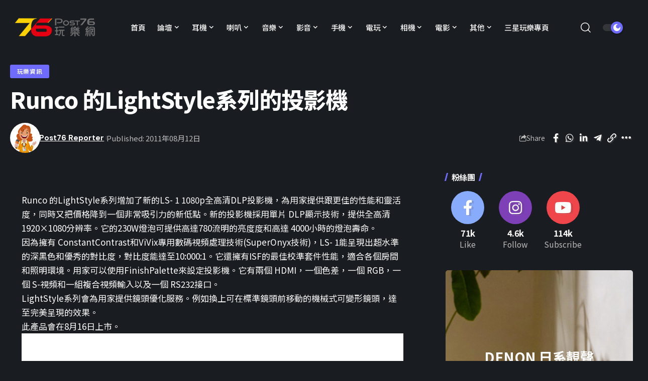

--- FILE ---
content_type: text/html; charset=UTF-8
request_url: https://news.post76.hk/2011/08/runco-%E7%9A%84lightstyle%E7%B3%BB%E5%88%97%E7%9A%84%E6%8A%95%E5%BD%B1%E6%A9%9F/
body_size: 25141
content:
<!DOCTYPE html>
<html lang="zh-HK">
<head>
    <meta charset="UTF-8" />
    <meta http-equiv="X-UA-Compatible" content="IE=edge" />
	<meta name="viewport" content="width=device-width, initial-scale=1.0" />
    <link rel="profile" href="https://gmpg.org/xfn/11" />
	<title>Runco 的LightStyle系列的投影機 &#8211; Post76玩樂網</title>
<meta name='robots' content='max-image-preview:large' />
	<style>img:is([sizes="auto" i], [sizes^="auto," i]) { contain-intrinsic-size: 3000px 1500px }</style>
	<link rel="preconnect" href="https://fonts.gstatic.com" crossorigin><link rel="preload" as="style" onload="this.onload=null;this.rel='stylesheet'" id="rb-preload-gfonts" href="https://fonts.googleapis.com/css?family=Noto+Sans+TC%3A200%2C300%2C400%2C500%2C600%2C700%2C800%2C900%7CDM+Sans%3A700%2C500%7CAbel%3A400%7CMontserrat%3A800%7CNoto+Sans+TC%3A100%2C100italic%2C200%2C200italic%2C300%2C300italic%2C400%2C400italic%2C500%2C500italic%2C600%2C600italic%2C700%2C700italic%2C800%2C800italic%2C900%2C900italic&amp;display=swap" crossorigin><noscript><link rel="stylesheet" href="https://fonts.googleapis.com/css?family=Noto+Sans+TC%3A200%2C300%2C400%2C500%2C600%2C700%2C800%2C900%7CDM+Sans%3A700%2C500%7CAbel%3A400%7CMontserrat%3A800%7CNoto+Sans+TC%3A100%2C100italic%2C200%2C200italic%2C300%2C300italic%2C400%2C400italic%2C500%2C500italic%2C600%2C600italic%2C700%2C700italic%2C800%2C800italic%2C900%2C900italic&amp;display=swap"></noscript><link rel="alternate" type="application/rss+xml" title="訂閱《Post76玩樂網》&raquo; 資訊提供" href="https://news.post76.hk/feed/" />
<link rel="alternate" type="application/rss+xml" title="訂閱《Post76玩樂網》&raquo; 留言的資訊提供" href="https://news.post76.hk/comments/feed/" />
<script type="application/ld+json">{"@context":"https://schema.org","@type":"Organization","legalName":"Post76\u73a9\u6a02\u7db2","url":"https://news.post76.hk/","sameAs":["https://facebook.com/post76","https://instagram.com/post76_hk","https://www.youtube.com/@Post76_hk"]}</script>
<script>
window._wpemojiSettings = {"baseUrl":"https:\/\/s.w.org\/images\/core\/emoji\/15.0.3\/72x72\/","ext":".png","svgUrl":"https:\/\/s.w.org\/images\/core\/emoji\/15.0.3\/svg\/","svgExt":".svg","source":{"concatemoji":"https:\/\/news.post76.hk\/wp-includes\/js\/wp-emoji-release.min.js?ver=6.7.2"}};
/*! This file is auto-generated */
!function(i,n){var o,s,e;function c(e){try{var t={supportTests:e,timestamp:(new Date).valueOf()};sessionStorage.setItem(o,JSON.stringify(t))}catch(e){}}function p(e,t,n){e.clearRect(0,0,e.canvas.width,e.canvas.height),e.fillText(t,0,0);var t=new Uint32Array(e.getImageData(0,0,e.canvas.width,e.canvas.height).data),r=(e.clearRect(0,0,e.canvas.width,e.canvas.height),e.fillText(n,0,0),new Uint32Array(e.getImageData(0,0,e.canvas.width,e.canvas.height).data));return t.every(function(e,t){return e===r[t]})}function u(e,t,n){switch(t){case"flag":return n(e,"\ud83c\udff3\ufe0f\u200d\u26a7\ufe0f","\ud83c\udff3\ufe0f\u200b\u26a7\ufe0f")?!1:!n(e,"\ud83c\uddfa\ud83c\uddf3","\ud83c\uddfa\u200b\ud83c\uddf3")&&!n(e,"\ud83c\udff4\udb40\udc67\udb40\udc62\udb40\udc65\udb40\udc6e\udb40\udc67\udb40\udc7f","\ud83c\udff4\u200b\udb40\udc67\u200b\udb40\udc62\u200b\udb40\udc65\u200b\udb40\udc6e\u200b\udb40\udc67\u200b\udb40\udc7f");case"emoji":return!n(e,"\ud83d\udc26\u200d\u2b1b","\ud83d\udc26\u200b\u2b1b")}return!1}function f(e,t,n){var r="undefined"!=typeof WorkerGlobalScope&&self instanceof WorkerGlobalScope?new OffscreenCanvas(300,150):i.createElement("canvas"),a=r.getContext("2d",{willReadFrequently:!0}),o=(a.textBaseline="top",a.font="600 32px Arial",{});return e.forEach(function(e){o[e]=t(a,e,n)}),o}function t(e){var t=i.createElement("script");t.src=e,t.defer=!0,i.head.appendChild(t)}"undefined"!=typeof Promise&&(o="wpEmojiSettingsSupports",s=["flag","emoji"],n.supports={everything:!0,everythingExceptFlag:!0},e=new Promise(function(e){i.addEventListener("DOMContentLoaded",e,{once:!0})}),new Promise(function(t){var n=function(){try{var e=JSON.parse(sessionStorage.getItem(o));if("object"==typeof e&&"number"==typeof e.timestamp&&(new Date).valueOf()<e.timestamp+604800&&"object"==typeof e.supportTests)return e.supportTests}catch(e){}return null}();if(!n){if("undefined"!=typeof Worker&&"undefined"!=typeof OffscreenCanvas&&"undefined"!=typeof URL&&URL.createObjectURL&&"undefined"!=typeof Blob)try{var e="postMessage("+f.toString()+"("+[JSON.stringify(s),u.toString(),p.toString()].join(",")+"));",r=new Blob([e],{type:"text/javascript"}),a=new Worker(URL.createObjectURL(r),{name:"wpTestEmojiSupports"});return void(a.onmessage=function(e){c(n=e.data),a.terminate(),t(n)})}catch(e){}c(n=f(s,u,p))}t(n)}).then(function(e){for(var t in e)n.supports[t]=e[t],n.supports.everything=n.supports.everything&&n.supports[t],"flag"!==t&&(n.supports.everythingExceptFlag=n.supports.everythingExceptFlag&&n.supports[t]);n.supports.everythingExceptFlag=n.supports.everythingExceptFlag&&!n.supports.flag,n.DOMReady=!1,n.readyCallback=function(){n.DOMReady=!0}}).then(function(){return e}).then(function(){var e;n.supports.everything||(n.readyCallback(),(e=n.source||{}).concatemoji?t(e.concatemoji):e.wpemoji&&e.twemoji&&(t(e.twemoji),t(e.wpemoji)))}))}((window,document),window._wpemojiSettings);
</script>
<style id='wp-emoji-styles-inline-css'>

	img.wp-smiley, img.emoji {
		display: inline !important;
		border: none !important;
		box-shadow: none !important;
		height: 1em !important;
		width: 1em !important;
		margin: 0 0.07em !important;
		vertical-align: -0.1em !important;
		background: none !important;
		padding: 0 !important;
	}
</style>
<link rel='stylesheet' id='wp-block-library-css' href='https://news.post76.hk/wp-includes/css/dist/block-library/style.min.css?ver=6.7.2' media='all' />
<style id='classic-theme-styles-inline-css'>
/*! This file is auto-generated */
.wp-block-button__link{color:#fff;background-color:#32373c;border-radius:9999px;box-shadow:none;text-decoration:none;padding:calc(.667em + 2px) calc(1.333em + 2px);font-size:1.125em}.wp-block-file__button{background:#32373c;color:#fff;text-decoration:none}
</style>
<style id='global-styles-inline-css'>
:root{--wp--preset--aspect-ratio--square: 1;--wp--preset--aspect-ratio--4-3: 4/3;--wp--preset--aspect-ratio--3-4: 3/4;--wp--preset--aspect-ratio--3-2: 3/2;--wp--preset--aspect-ratio--2-3: 2/3;--wp--preset--aspect-ratio--16-9: 16/9;--wp--preset--aspect-ratio--9-16: 9/16;--wp--preset--color--black: #000000;--wp--preset--color--cyan-bluish-gray: #abb8c3;--wp--preset--color--white: #ffffff;--wp--preset--color--pale-pink: #f78da7;--wp--preset--color--vivid-red: #cf2e2e;--wp--preset--color--luminous-vivid-orange: #ff6900;--wp--preset--color--luminous-vivid-amber: #fcb900;--wp--preset--color--light-green-cyan: #7bdcb5;--wp--preset--color--vivid-green-cyan: #00d084;--wp--preset--color--pale-cyan-blue: #8ed1fc;--wp--preset--color--vivid-cyan-blue: #0693e3;--wp--preset--color--vivid-purple: #9b51e0;--wp--preset--gradient--vivid-cyan-blue-to-vivid-purple: linear-gradient(135deg,rgba(6,147,227,1) 0%,rgb(155,81,224) 100%);--wp--preset--gradient--light-green-cyan-to-vivid-green-cyan: linear-gradient(135deg,rgb(122,220,180) 0%,rgb(0,208,130) 100%);--wp--preset--gradient--luminous-vivid-amber-to-luminous-vivid-orange: linear-gradient(135deg,rgba(252,185,0,1) 0%,rgba(255,105,0,1) 100%);--wp--preset--gradient--luminous-vivid-orange-to-vivid-red: linear-gradient(135deg,rgba(255,105,0,1) 0%,rgb(207,46,46) 100%);--wp--preset--gradient--very-light-gray-to-cyan-bluish-gray: linear-gradient(135deg,rgb(238,238,238) 0%,rgb(169,184,195) 100%);--wp--preset--gradient--cool-to-warm-spectrum: linear-gradient(135deg,rgb(74,234,220) 0%,rgb(151,120,209) 20%,rgb(207,42,186) 40%,rgb(238,44,130) 60%,rgb(251,105,98) 80%,rgb(254,248,76) 100%);--wp--preset--gradient--blush-light-purple: linear-gradient(135deg,rgb(255,206,236) 0%,rgb(152,150,240) 100%);--wp--preset--gradient--blush-bordeaux: linear-gradient(135deg,rgb(254,205,165) 0%,rgb(254,45,45) 50%,rgb(107,0,62) 100%);--wp--preset--gradient--luminous-dusk: linear-gradient(135deg,rgb(255,203,112) 0%,rgb(199,81,192) 50%,rgb(65,88,208) 100%);--wp--preset--gradient--pale-ocean: linear-gradient(135deg,rgb(255,245,203) 0%,rgb(182,227,212) 50%,rgb(51,167,181) 100%);--wp--preset--gradient--electric-grass: linear-gradient(135deg,rgb(202,248,128) 0%,rgb(113,206,126) 100%);--wp--preset--gradient--midnight: linear-gradient(135deg,rgb(2,3,129) 0%,rgb(40,116,252) 100%);--wp--preset--font-size--small: 13px;--wp--preset--font-size--medium: 20px;--wp--preset--font-size--large: 36px;--wp--preset--font-size--x-large: 42px;--wp--preset--spacing--20: 0.44rem;--wp--preset--spacing--30: 0.67rem;--wp--preset--spacing--40: 1rem;--wp--preset--spacing--50: 1.5rem;--wp--preset--spacing--60: 2.25rem;--wp--preset--spacing--70: 3.38rem;--wp--preset--spacing--80: 5.06rem;--wp--preset--shadow--natural: 6px 6px 9px rgba(0, 0, 0, 0.2);--wp--preset--shadow--deep: 12px 12px 50px rgba(0, 0, 0, 0.4);--wp--preset--shadow--sharp: 6px 6px 0px rgba(0, 0, 0, 0.2);--wp--preset--shadow--outlined: 6px 6px 0px -3px rgba(255, 255, 255, 1), 6px 6px rgba(0, 0, 0, 1);--wp--preset--shadow--crisp: 6px 6px 0px rgba(0, 0, 0, 1);}:where(.is-layout-flex){gap: 0.5em;}:where(.is-layout-grid){gap: 0.5em;}body .is-layout-flex{display: flex;}.is-layout-flex{flex-wrap: wrap;align-items: center;}.is-layout-flex > :is(*, div){margin: 0;}body .is-layout-grid{display: grid;}.is-layout-grid > :is(*, div){margin: 0;}:where(.wp-block-columns.is-layout-flex){gap: 2em;}:where(.wp-block-columns.is-layout-grid){gap: 2em;}:where(.wp-block-post-template.is-layout-flex){gap: 1.25em;}:where(.wp-block-post-template.is-layout-grid){gap: 1.25em;}.has-black-color{color: var(--wp--preset--color--black) !important;}.has-cyan-bluish-gray-color{color: var(--wp--preset--color--cyan-bluish-gray) !important;}.has-white-color{color: var(--wp--preset--color--white) !important;}.has-pale-pink-color{color: var(--wp--preset--color--pale-pink) !important;}.has-vivid-red-color{color: var(--wp--preset--color--vivid-red) !important;}.has-luminous-vivid-orange-color{color: var(--wp--preset--color--luminous-vivid-orange) !important;}.has-luminous-vivid-amber-color{color: var(--wp--preset--color--luminous-vivid-amber) !important;}.has-light-green-cyan-color{color: var(--wp--preset--color--light-green-cyan) !important;}.has-vivid-green-cyan-color{color: var(--wp--preset--color--vivid-green-cyan) !important;}.has-pale-cyan-blue-color{color: var(--wp--preset--color--pale-cyan-blue) !important;}.has-vivid-cyan-blue-color{color: var(--wp--preset--color--vivid-cyan-blue) !important;}.has-vivid-purple-color{color: var(--wp--preset--color--vivid-purple) !important;}.has-black-background-color{background-color: var(--wp--preset--color--black) !important;}.has-cyan-bluish-gray-background-color{background-color: var(--wp--preset--color--cyan-bluish-gray) !important;}.has-white-background-color{background-color: var(--wp--preset--color--white) !important;}.has-pale-pink-background-color{background-color: var(--wp--preset--color--pale-pink) !important;}.has-vivid-red-background-color{background-color: var(--wp--preset--color--vivid-red) !important;}.has-luminous-vivid-orange-background-color{background-color: var(--wp--preset--color--luminous-vivid-orange) !important;}.has-luminous-vivid-amber-background-color{background-color: var(--wp--preset--color--luminous-vivid-amber) !important;}.has-light-green-cyan-background-color{background-color: var(--wp--preset--color--light-green-cyan) !important;}.has-vivid-green-cyan-background-color{background-color: var(--wp--preset--color--vivid-green-cyan) !important;}.has-pale-cyan-blue-background-color{background-color: var(--wp--preset--color--pale-cyan-blue) !important;}.has-vivid-cyan-blue-background-color{background-color: var(--wp--preset--color--vivid-cyan-blue) !important;}.has-vivid-purple-background-color{background-color: var(--wp--preset--color--vivid-purple) !important;}.has-black-border-color{border-color: var(--wp--preset--color--black) !important;}.has-cyan-bluish-gray-border-color{border-color: var(--wp--preset--color--cyan-bluish-gray) !important;}.has-white-border-color{border-color: var(--wp--preset--color--white) !important;}.has-pale-pink-border-color{border-color: var(--wp--preset--color--pale-pink) !important;}.has-vivid-red-border-color{border-color: var(--wp--preset--color--vivid-red) !important;}.has-luminous-vivid-orange-border-color{border-color: var(--wp--preset--color--luminous-vivid-orange) !important;}.has-luminous-vivid-amber-border-color{border-color: var(--wp--preset--color--luminous-vivid-amber) !important;}.has-light-green-cyan-border-color{border-color: var(--wp--preset--color--light-green-cyan) !important;}.has-vivid-green-cyan-border-color{border-color: var(--wp--preset--color--vivid-green-cyan) !important;}.has-pale-cyan-blue-border-color{border-color: var(--wp--preset--color--pale-cyan-blue) !important;}.has-vivid-cyan-blue-border-color{border-color: var(--wp--preset--color--vivid-cyan-blue) !important;}.has-vivid-purple-border-color{border-color: var(--wp--preset--color--vivid-purple) !important;}.has-vivid-cyan-blue-to-vivid-purple-gradient-background{background: var(--wp--preset--gradient--vivid-cyan-blue-to-vivid-purple) !important;}.has-light-green-cyan-to-vivid-green-cyan-gradient-background{background: var(--wp--preset--gradient--light-green-cyan-to-vivid-green-cyan) !important;}.has-luminous-vivid-amber-to-luminous-vivid-orange-gradient-background{background: var(--wp--preset--gradient--luminous-vivid-amber-to-luminous-vivid-orange) !important;}.has-luminous-vivid-orange-to-vivid-red-gradient-background{background: var(--wp--preset--gradient--luminous-vivid-orange-to-vivid-red) !important;}.has-very-light-gray-to-cyan-bluish-gray-gradient-background{background: var(--wp--preset--gradient--very-light-gray-to-cyan-bluish-gray) !important;}.has-cool-to-warm-spectrum-gradient-background{background: var(--wp--preset--gradient--cool-to-warm-spectrum) !important;}.has-blush-light-purple-gradient-background{background: var(--wp--preset--gradient--blush-light-purple) !important;}.has-blush-bordeaux-gradient-background{background: var(--wp--preset--gradient--blush-bordeaux) !important;}.has-luminous-dusk-gradient-background{background: var(--wp--preset--gradient--luminous-dusk) !important;}.has-pale-ocean-gradient-background{background: var(--wp--preset--gradient--pale-ocean) !important;}.has-electric-grass-gradient-background{background: var(--wp--preset--gradient--electric-grass) !important;}.has-midnight-gradient-background{background: var(--wp--preset--gradient--midnight) !important;}.has-small-font-size{font-size: var(--wp--preset--font-size--small) !important;}.has-medium-font-size{font-size: var(--wp--preset--font-size--medium) !important;}.has-large-font-size{font-size: var(--wp--preset--font-size--large) !important;}.has-x-large-font-size{font-size: var(--wp--preset--font-size--x-large) !important;}
:where(.wp-block-post-template.is-layout-flex){gap: 1.25em;}:where(.wp-block-post-template.is-layout-grid){gap: 1.25em;}
:where(.wp-block-columns.is-layout-flex){gap: 2em;}:where(.wp-block-columns.is-layout-grid){gap: 2em;}
:root :where(.wp-block-pullquote){font-size: 1.5em;line-height: 1.6;}
</style>
<link rel='stylesheet' id='foxiz-elements-css' href='https://news.post76.hk/wp-content/plugins/foxiz-core/lib/foxiz-elements/public/style.css?ver=1.0' media='all' />
<link rel='stylesheet' id='newsletter-css' href='https://news.post76.hk/wp-content/plugins/newsletter/style.css?ver=8.7.0' media='all' />
<link rel='stylesheet' id='elementor-frontend-css' href='https://news.post76.hk/wp-content/plugins/elementor/assets/css/frontend.min.css?ver=3.27.6' media='all' />
<link rel='stylesheet' id='eael-general-css' href='https://news.post76.hk/wp-content/plugins/essential-addons-for-elementor-lite/assets/front-end/css/view/general.min.css?ver=6.1.4' media='all' />
<link rel='stylesheet' id='elementor-icons-css' href='https://news.post76.hk/wp-content/plugins/elementor/assets/lib/eicons/css/elementor-icons.min.css?ver=5.35.0' media='all' />
<link rel='stylesheet' id='elementor-post-210278-css' href='https://news.post76.hk/wp-content/uploads/elementor/css/post-210278.css?ver=1764238220' media='all' />
<link rel='stylesheet' id='elementor-post-210371-css' href='https://news.post76.hk/wp-content/uploads/elementor/css/post-210371.css?ver=1764238220' media='all' />
<link rel='stylesheet' id='elementor-post-210896-css' href='https://news.post76.hk/wp-content/uploads/elementor/css/post-210896.css?ver=1764238224' media='all' />

<link rel='stylesheet' id='foxiz-main-css' href='https://news.post76.hk/wp-content/themes/foxiz/assets/css/main.css?ver=2.6.1' media='all' />
<style id='foxiz-main-inline-css'>
:root {--body-family:Noto Sans TC, Arial, Helvetica, sans-serif;--body-fweight:400;--body-fsize:17px;--h1-family:Noto Sans TC, Arial, Helvetica, sans-serif;--h1-fweight:700;--h1-fspace:-1px;--h2-family:Noto Sans TC, Arial, Helvetica, sans-serif;--h2-fweight:700;--h2-fspace:-.5px;--h3-family:Noto Sans TC, Arial, Helvetica, sans-serif;--h3-fweight:700;--h3-fspace:-.5px;--h4-family:Noto Sans TC, Arial, Helvetica, sans-serif;--h4-fweight:700;--h4-fspace:-.5px;--h5-family:Noto Sans TC, Arial, Helvetica, sans-serif;--h5-fweight:700;--h5-fspace:-.5px;--h6-family:Noto Sans TC, Arial, Helvetica, sans-serif;--h6-fweight:700;--h6-fspace:-.5px;--cat-family:Noto Sans TC, Arial, Helvetica, sans-serif;--cat-fweight:700;--meta-family:Noto Sans TC;--meta-fweight:400;--meta-b-family:DM Sans;--meta-b-fweight:700;--input-family:Noto Sans TC;--input-fweight:400;--btn-family:Noto Sans TC;--btn-fweight:700;--menu-family:Noto Sans TC;--menu-fweight:500;--menu-fsize:15px;--submenu-family:DM Sans;--submenu-fweight:500;--submenu-fsize:13px;--dwidgets-family:Noto Sans TC;--dwidgets-fweight:500;--dwidgets-fsize:17px;--headline-family:Noto Sans TC;--headline-fweight:800;--tagline-family:Abel;--tagline-fweight:400;--heading-family:Noto Sans TC;--subheading-family:Noto Sans TC;--quote-family:Montserrat;--quote-fweight:800;--excerpt-family:Noto Sans TC;--bcrumb-family:Noto Sans TC;--bcrumb-fweight:500;}:root {--g-color :#706bff;--g-color-90 :#706bffe6;}[data-theme="dark"], .light-scheme {--dark-accent :#070819;--dark-accent-90 :#070819e6;--dark-accent-0 :#07081900;}.is-hd-1, .is-hd-2, .is-hd-3 {--nav-bg: #ffffff;--nav-bg-from: #ffffff;--nav-bg-to: #ffffff;--nav-color :#000000;--nav-color-10 :#0000001a;--nav-color-h :#8e8e8e;--nav-color-h-accent :#8e8e8e;--nav-height :80px;}[data-theme="dark"].is-hd-4 {--nav-bg: #191c20;--nav-bg-from: #191c20;--nav-bg-to: #191c20;}:root {--mbnav-bg: #ffffff;--mbnav-bg-from: #ffffff;--mbnav-bg-to: #ffffff;--submbnav-bg: #ffffff;--submbnav-bg-from: #ffffff;--submbnav-bg-to: #ffffff;--mbnav-color :#000000;--submbnav-color :#000000;--submbnav-color-10 :#0000001a;}[data-theme="dark"] {--mbnav-bg: #000000;--mbnav-bg-from: #000000;--mbnav-bg-to: #000000;--submbnav-bg: #000000;--submbnav-bg-from: #000000;--submbnav-bg-to: #000000;--mbnav-color :#ffffff;--submbnav-color :#ffffff;}:root {--subnav-bg: #ffffff;--subnav-bg-from: #ffffff;--subnav-bg-to: #ffffff;--subnav-color :#000000;--subnav-color-10 :#0000001a;--subnav-color-h :#8e8e8e;--topad-spacing :15px;--hyperlink-line-color :var(--g-color);--mbnav-height :60px;--flogo-height :70px;--s-content-width : 760px;--max-width-wo-sb : 840px;--qview-height : 42px;--s10-feat-ratio :45%;--s11-feat-ratio :45%;--login-popup-w : 350px;}.p-readmore { font-family:Noto Sans TC;font-weight:500;}.mobile-menu > li > a  { font-family:DM Sans;font-weight:500;}.mobile-menu .sub-menu a, .logged-mobile-menu a { font-family:DM Sans;font-weight:700;}.mobile-qview a { font-family:DM Sans;font-weight:700;}.search-header:before { background-repeat : no-repeat;background-size : cover;background-image : url(https://foxiz.themeruby.com/default/wp-content/uploads/sites/2/2021/09/search-bg.jpg);background-attachment : scroll;background-position : center center;}[data-theme="dark"] .search-header:before { background-repeat : no-repeat;background-size : cover;background-image : url(https://foxiz.themeruby.com/default/wp-content/uploads/sites/2/2021/09/search-bgd.jpg);background-attachment : scroll;background-position : center center;}.footer-has-bg { background-color : #0000000a;}[data-theme="dark"] .footer-has-bg { background-color : #16181c;}#amp-mobile-version-switcher { display: none; }.search-icon-svg { -webkit-mask-image: url(https://news.post76.hk/wp-content/uploads/2025/06/search-t.svg);mask-image: url(https://news.post76.hk/wp-content/uploads/2025/06/search-t.svg); }.notification-icon-svg { -webkit-mask-image: url(https://foxiz.themeruby.com/tech/wp-content/uploads/sites/3/2022/08/noti-tech.svg);mask-image: url(https://foxiz.themeruby.com/tech/wp-content/uploads/sites/3/2022/08/noti-tech.svg); }.menu-item-210929 span.menu-sub-title { color: #ffffff !important;}.menu-item-210929 span.menu-sub-title { background-color: #e60012;}[data-theme="dark"] .menu-item-210929 span.menu-sub-title { color: #ffffff !important;}[data-theme="dark"] .menu-item-210929 span.menu-sub-title { background-color: #e60012;}.menu-item-210928 span.menu-sub-title { color: #ffffff !important;}.menu-item-210928 span.menu-sub-title { background-color: #fdd000;}[data-theme="dark"] .menu-item-210928 span.menu-sub-title { color: #ffffff !important;}[data-theme="dark"] .menu-item-210928 span.menu-sub-title { background-color: #fdd000;}.notification-icon-svg, .rbi-notification.wnav-icon { font-size: 18px;}@media (max-width: 767px) { .notification-icon-svg, .rbi-notification.wnav-icon { font-size: 15.3px;} }
</style>
<link rel='stylesheet' id='foxiz-print-css' href='https://news.post76.hk/wp-content/themes/foxiz/assets/css/print.css?ver=2.6.1' media='all' />
<link rel='stylesheet' id='foxiz-style-css' href='https://news.post76.hk/wp-content/themes/foxiz-child/style.css?ver=2.6.1' media='all' />

<link rel="preconnect" href="https://fonts.gstatic.com/" crossorigin><script src="https://news.post76.hk/wp-includes/js/jquery/jquery.min.js?ver=3.7.1" id="jquery-core-js"></script>
<script src="https://news.post76.hk/wp-includes/js/jquery/jquery-migrate.min.js?ver=3.4.1" id="jquery-migrate-js"></script>
<script src="https://news.post76.hk/wp-content/themes/foxiz/assets/js/highlight-share.js?ver=1" id="highlight-share-js"></script>
<link rel="preload" href="https://news.post76.hk/wp-content/themes/foxiz/assets/fonts/icons.woff2" as="font" type="font/woff2" crossorigin="anonymous"> <link rel="https://api.w.org/" href="https://news.post76.hk/wp-json/" /><link rel="alternate" title="JSON" type="application/json" href="https://news.post76.hk/wp-json/wp/v2/posts/9073" /><link rel="EditURI" type="application/rsd+xml" title="RSD" href="https://news.post76.hk/xmlrpc.php?rsd" />
<link rel="canonical" href="https://news.post76.hk/2011/08/runco-%e7%9a%84lightstyle%e7%b3%bb%e5%88%97%e7%9a%84%e6%8a%95%e5%bd%b1%e6%a9%9f/" />
<link rel='shortlink' href='https://news.post76.hk/?p=9073' />
<link rel="alternate" title="oEmbed (JSON)" type="application/json+oembed" href="https://news.post76.hk/wp-json/oembed/1.0/embed?url=https%3A%2F%2Fnews.post76.hk%2F2011%2F08%2Frunco-%25e7%259a%2584lightstyle%25e7%25b3%25bb%25e5%2588%2597%25e7%259a%2584%25e6%258a%2595%25e5%25bd%25b1%25e6%25a9%259f%2F" />
<link rel="alternate" title="oEmbed (XML)" type="text/xml+oembed" href="https://news.post76.hk/wp-json/oembed/1.0/embed?url=https%3A%2F%2Fnews.post76.hk%2F2011%2F08%2Frunco-%25e7%259a%2584lightstyle%25e7%25b3%25bb%25e5%2588%2597%25e7%259a%2584%25e6%258a%2595%25e5%25bd%25b1%25e6%25a9%259f%2F&#038;format=xml" />
<!-- Google Tag Manager -->
<script>(function(w,d,s,l,i){w[l]=w[l]||[];w[l].push({'gtm.start':
new Date().getTime(),event:'gtm.js'});var f=d.getElementsByTagName(s)[0],
j=d.createElement(s),dl=l!='dataLayer'?'&l='+l:'';j.async=true;j.src=
'https://www.googletagmanager.com/gtm.js?id='+i+dl;f.parentNode.insertBefore(j,f);
})(window,document,'script','dataLayer','GTM-NC2GN35');</script>
<!-- End Google Tag Manager --><meta name="generator" content="Elementor 3.27.6; features: additional_custom_breakpoints; settings: css_print_method-external, google_font-enabled, font_display-swap">
<script type="application/ld+json">{"@context":"https://schema.org","@type":"WebSite","@id":"https://news.post76.hk/#website","url":"https://news.post76.hk/","name":"Post76\u73a9\u6a02\u7db2","potentialAction":{"@type":"SearchAction","target":"https://news.post76.hk/?s={search_term_string}","query-input":"required name=search_term_string"}}</script>
			<style>
				.e-con.e-parent:nth-of-type(n+4):not(.e-lazyloaded):not(.e-no-lazyload),
				.e-con.e-parent:nth-of-type(n+4):not(.e-lazyloaded):not(.e-no-lazyload) * {
					background-image: none !important;
				}
				@media screen and (max-height: 1024px) {
					.e-con.e-parent:nth-of-type(n+3):not(.e-lazyloaded):not(.e-no-lazyload),
					.e-con.e-parent:nth-of-type(n+3):not(.e-lazyloaded):not(.e-no-lazyload) * {
						background-image: none !important;
					}
				}
				@media screen and (max-height: 640px) {
					.e-con.e-parent:nth-of-type(n+2):not(.e-lazyloaded):not(.e-no-lazyload),
					.e-con.e-parent:nth-of-type(n+2):not(.e-lazyloaded):not(.e-no-lazyload) * {
						background-image: none !important;
					}
				}
			</style>
						<meta property="og:title" content="Runco 的LightStyle系列的投影機"/>
			<meta property="og:url" content="https://news.post76.hk/2011/08/runco-%e7%9a%84lightstyle%e7%b3%bb%e5%88%97%e7%9a%84%e6%8a%95%e5%bd%b1%e6%a9%9f/"/>
			<meta property="og:site_name" content="Post76玩樂網"/>
							<meta property="og:type" content="article"/>
								<meta property="article:published_time" content="2011-08-12T04:43:53+00:00"/>
							<meta property="article:modified_time" content="2011-08-12T04:43:53+00:00"/>
				<meta name="author" content="Post76 Reporter"/>
				<meta name="twitter:card" content="summary_large_image"/>
				<meta name="twitter:creator" content="@Post76玩樂網"/>
				<meta name="twitter:label1" content="Written by"/>
				<meta name="twitter:data1" content="Post76 Reporter"/>
				<link rel="icon" href="https://news.post76.hk/wp-content/uploads/2023/10/cropped-cropped-Favicon-1-32x32.png" sizes="32x32" />
<link rel="icon" href="https://news.post76.hk/wp-content/uploads/2023/10/cropped-cropped-Favicon-1-192x192.png" sizes="192x192" />
<link rel="apple-touch-icon" href="https://news.post76.hk/wp-content/uploads/2023/10/cropped-cropped-Favicon-1-180x180.png" />
<meta name="msapplication-TileImage" content="https://news.post76.hk/wp-content/uploads/2023/10/cropped-cropped-Favicon-1-270x270.png" />
		<style id="wp-custom-css">
			@media (min-width: 768px) {
  .p-grid-box-1 a.p-url {
  display: -webkit-box;
  max-height: 6rem;
  -webkit-box-orient: vertical;
  overflow: hidden;
  text-overflow: ellipsis;
  white-space: normal;
  -webkit-line-clamp: 3;
  line-height: 1.6rem;
}
}		</style>
		</head>
<body class="post-template-default single single-post postid-9073 single-format-standard wp-custom-logo wp-embed-responsive elementor-default elementor-kit-210278 menu-ani-1 hover-ani-1 btn-ani-1 btn-transform-1 is-rm-1 lmeta-dot loader-1 dark-sw-1 is-hd-rb_template is-standard-1 is-mstick yes-tstick is-backtop  is-mstick is-cmode" data-theme="dark">
<div class="site-outer">
			<div id="site-header" class="header-wrap rb-section header-template">
					<div class="reading-indicator"><span id="reading-progress"></span></div>
					<div class="navbar-outer navbar-template-outer">
				<div id="header-template-holder"><div class="header-template-inner">		<div data-elementor-type="wp-post" data-elementor-id="210371" class="elementor elementor-210371">
				<div class="elementor-element elementor-element-d0b7495 elementor-hidden-desktop elementor-hidden-tablet elementor-hidden-mobile e-flex e-con-boxed e-con e-parent" data-id="d0b7495" data-element_type="container">
					<div class="e-con-inner">
		<div class="elementor-element elementor-element-84b9feb e-con-full e-flex e-con e-child" data-id="84b9feb" data-element_type="container">
				<div class="elementor-element elementor-element-92a484c elementor-widget elementor-widget-foxiz-logo" data-id="92a484c" data-element_type="widget" data-widget_type="foxiz-logo.default">
				<div class="elementor-widget-container">
					        <div class="the-logo">
            <a href="https://news.post76.hk/">
				                    <img loading="eager" decoding="async" width="234" height="98" src="https://devnews.post76.hk/wp-content/uploads/2023/09/logo.png" alt="Post76玩樂網">
				            </a>
			        </div>
						</div>
				</div>
				</div>
		<div class="elementor-element elementor-element-b3b28dc e-con-full e-flex e-con e-child" data-id="b3b28dc" data-element_type="container">
				<div class="elementor-element elementor-element-a898739 is-divider-none elementor-widget elementor-widget-foxiz-navigation" data-id="a898739" data-element_type="widget" data-widget_type="foxiz-navigation.default">
				<div class="elementor-widget-container">
							<nav id="site-navigation" class="main-menu-wrap template-menu" aria-label="main menu">
			<ul id="menu-main-menu" class="main-menu rb-menu large-menu" itemscope itemtype="https://www.schema.org/SiteNavigationElement"><li id="menu-item-127614" class="menu-item menu-item-type-custom menu-item-object-custom menu-item-127614"><a href="/portal.php"><span>首頁</span></a></li>
<li id="menu-item-68651" class="menu-item menu-item-type-custom menu-item-object-custom menu-item-has-children menu-item-68651"><a href="https://post76.hk/forum.php"><span>論壇</span></a>
<ul class="sub-menu">
	<li id="menu-item-68653" class="menu-item menu-item-type-custom menu-item-object-custom menu-item-68653"><a href="https://post76.hk/forum.php?mod=guide&#038;view=hot"><span>最新熱門</span></a></li>
	<li id="menu-item-68652" class="menu-item menu-item-type-custom menu-item-object-custom menu-item-68652"><a href="https://post76.hk/forum.php?mod=guide&#038;view=new"><span>最新回復</span></a></li>
	<li id="menu-item-68667" class="menu-item menu-item-type-custom menu-item-object-custom menu-item-68667"><a href="https://post76.hk/forum.php?mod=guide&#038;view=newthread"><span>最新發表</span></a></li>
	<li id="menu-item-68666" class="menu-item menu-item-type-custom menu-item-object-custom menu-item-68666"><a href="https://post76.hk/forum.php?mod=guide&#038;view=digest"><span>最新精華</span></a></li>
	<li id="menu-item-68668" class="menu-item menu-item-type-custom menu-item-object-custom menu-item-68668"><a href="https://post76.hk/forum.php?mod=space&#038;do=thread&#038;view=me"><span>我的帖子</span></a></li>
</ul>
</li>
<li id="menu-item-184605" class="menu-item menu-item-type-custom menu-item-object-custom menu-item-has-children menu-item-184605"><a href="https://post76.hk/news/"><span>新聞</span></a>
<ul class="sub-menu">
	<li id="menu-item-184608" class="menu-item menu-item-type-taxonomy menu-item-object-category menu-item-184608"><a href="https://news.post76.hk/category/headline/"><span>頭條新聞</span></a></li>
	<li id="menu-item-184609" class="menu-item menu-item-type-taxonomy menu-item-object-category menu-item-184609"><a href="https://news.post76.hk/category/76-friendclub%e6%9c%83%e8%a8%8a/"><span>76-FriendClub會訊</span></a></li>
</ul>
</li>
<li id="menu-item-132354" class="menu-item menu-item-type-taxonomy menu-item-object-category current-post-ancestor current-menu-parent current-post-parent menu-item-has-children menu-item-132354"><a href="https://news.post76.hk/category/featured/"><span>資訊</span></a>
<ul class="sub-menu">
	<li id="menu-item-205497" class="menu-item menu-item-type-taxonomy menu-item-object-category menu-item-205497"><a href="https://news.post76.hk/category/featured/%e6%8a%95%e5%bd%b1%e6%a9%9f%e8%b3%87%e8%a8%8a/"><span>投影機資訊</span></a></li>
	<li id="menu-item-184578" class="menu-item menu-item-type-taxonomy menu-item-object-category menu-item-184578"><a href="https://news.post76.hk/category/featured/tv-news/"><span>電視資訊</span></a></li>
	<li id="menu-item-184598" class="menu-item menu-item-type-taxonomy menu-item-object-category menu-item-184598"><a href="https://news.post76.hk/category/featured/soundbar-news/"><span>Soundbar資訊</span></a></li>
	<li id="menu-item-184604" class="menu-item menu-item-type-taxonomy menu-item-object-category menu-item-184604"><a href="https://news.post76.hk/category/featured/hi-fi-news/"><span>音響資訊</span></a></li>
	<li id="menu-item-184597" class="menu-item menu-item-type-taxonomy menu-item-object-category menu-item-184597"><a href="https://news.post76.hk/category/featured/home-theater-news/"><span>AV擴音機資訊</span></a></li>
	<li id="menu-item-184599" class="menu-item menu-item-type-taxonomy menu-item-object-category menu-item-184599"><a href="https://news.post76.hk/category/featured/speaker-news/"><span>喇叭組合資訊</span></a></li>
	<li id="menu-item-184573" class="menu-item menu-item-type-taxonomy menu-item-object-category menu-item-184573"><a href="https://news.post76.hk/category/featured/head-fi-news/"><span>耳機隨身聽</span></a></li>
	<li id="menu-item-184601" class="menu-item menu-item-type-taxonomy menu-item-object-category menu-item-184601"><a href="https://news.post76.hk/category/featured/%e9%9b%bb%e7%8e%a9%e6%89%93%e6%a9%9f/"><span>電玩打機</span></a></li>
	<li id="menu-item-184602" class="menu-item menu-item-type-taxonomy menu-item-object-category menu-item-184602"><a href="https://news.post76.hk/category/featured/%e9%9b%bb%e8%85%a6%e9%80%b1%e9%82%8a/"><span>電腦週邊</span></a></li>
	<li id="menu-item-153765" class="menu-item menu-item-type-taxonomy menu-item-object-category menu-item-153765"><a href="https://news.post76.hk/category/featured/%e6%94%9d%e5%bd%b1%e8%b3%87%e8%a8%8a/"><span>攝影資訊</span></a></li>
	<li id="menu-item-132356" class="menu-item menu-item-type-taxonomy menu-item-object-category menu-item-132356"><a href="https://news.post76.hk/category/featured/%e7%94%9f%e6%b4%bb%e7%8e%a9%e6%a8%82/"><span>生活玩樂</span></a></li>
	<li id="menu-item-184610" class="menu-item menu-item-type-taxonomy menu-item-object-category menu-item-184610"><a href="https://news.post76.hk/category/%e5%95%86%e5%8b%99%e8%b3%87%e8%a8%8a/"><span>商務資訊</span></a></li>
</ul>
</li>
<li id="menu-item-130386" class="menu-item menu-item-type-taxonomy menu-item-object-category menu-item-has-children menu-item-130386"><a href="https://news.post76.hk/category/%e5%bd%b1%e9%9f%b3%e5%a0%b1%e5%91%8a/"><span>評測</span></a>
<ul class="sub-menu">
	<li id="menu-item-174425" class="menu-item menu-item-type-taxonomy menu-item-object-category menu-item-174425"><a href="https://news.post76.hk/category/%e5%bd%b1%e9%9f%b3%e5%a0%b1%e5%91%8a/tv-review/"><span>4K/8K電視</span></a></li>
	<li id="menu-item-174423" class="menu-item menu-item-type-taxonomy menu-item-object-category menu-item-174423"><a href="https://news.post76.hk/category/%e5%bd%b1%e9%9f%b3%e5%a0%b1%e5%91%8a/player-review/"><span>4K 影像播放器</span></a></li>
	<li id="menu-item-174419" class="menu-item menu-item-type-taxonomy menu-item-object-category menu-item-174419"><a href="https://news.post76.hk/category/%e5%bd%b1%e9%9f%b3%e5%a0%b1%e5%91%8a/avamp-review/"><span>AV擴音機</span></a></li>
	<li id="menu-item-174420" class="menu-item menu-item-type-taxonomy menu-item-object-category menu-item-174420"><a href="https://news.post76.hk/category/%e5%bd%b1%e9%9f%b3%e5%a0%b1%e5%91%8a/soundbar-review/"><span>Soundbar</span></a></li>
	<li id="menu-item-130387" class="menu-item menu-item-type-taxonomy menu-item-object-category menu-item-130387"><a href="https://news.post76.hk/category/%e5%bd%b1%e9%9f%b3%e5%a0%b1%e5%91%8a/head-fi-report/"><span>耳機/個人音響</span></a></li>
	<li id="menu-item-174422" class="menu-item menu-item-type-taxonomy menu-item-object-category menu-item-174422"><a href="https://news.post76.hk/category/%e5%bd%b1%e9%9f%b3%e5%a0%b1%e5%91%8a/speaker-review/"><span>喇叭組合</span></a></li>
	<li id="menu-item-186139" class="menu-item menu-item-type-taxonomy menu-item-object-category menu-item-186139"><a href="https://news.post76.hk/category/%e5%bd%b1%e9%9f%b3%e5%a0%b1%e5%91%8a/cd-%e9%9f%b3%e6%a8%82%e6%92%ad%e6%94%be%e5%99%a8/"><span>CD/Music Streamer 串流播放機</span></a></li>
	<li id="menu-item-174421" class="menu-item menu-item-type-taxonomy menu-item-object-category menu-item-174421"><a href="https://news.post76.hk/category/%e5%bd%b1%e9%9f%b3%e5%a0%b1%e5%91%8a/amplifier-review/"><span>兩聲道前級/擴音機</span></a></li>
	<li id="menu-item-174424" class="menu-item menu-item-type-taxonomy menu-item-object-category menu-item-174424"><a href="https://news.post76.hk/category/%e5%bd%b1%e9%9f%b3%e5%a0%b1%e5%91%8a/projector-review/"><span>短投/投影機</span></a></li>
	<li id="menu-item-195787" class="menu-item menu-item-type-taxonomy menu-item-object-category menu-item-195787"><a href="https://news.post76.hk/category/%e5%bd%b1%e9%9f%b3%e5%a0%b1%e5%91%8a/%e5%bd%b1%e9%9f%b3%e9%85%8d%e4%bb%b6/"><span>影音配件</span></a></li>
	<li id="menu-item-198091" class="menu-item menu-item-type-taxonomy menu-item-object-category menu-item-198091"><a href="https://news.post76.hk/category/%e5%bd%b1%e9%9f%b3%e5%a0%b1%e5%91%8a/hdmi-rca-cable-review/"><span>影音線材</span></a></li>
	<li id="menu-item-160155" class="menu-item menu-item-type-taxonomy menu-item-object-category menu-item-160155"><a href="https://news.post76.hk/category/%e8%97%8d%e5%85%89%e7%a2%9f%e8%a9%95/"><span>藍光碟/串流影評</span></a></li>
	<li id="menu-item-157612" class="menu-item menu-item-type-taxonomy menu-item-object-category menu-item-157612"><a href="https://news.post76.hk/category/%e9%9b%bb%e5%bd%b1%e6%96%b0%e8%81%9e/"><span>電影新聞</span></a></li>
	<li id="menu-item-157613" class="menu-item menu-item-type-taxonomy menu-item-object-category menu-item-157613"><a href="https://news.post76.hk/category/music/music-review/"><span>音樂品評</span></a></li>
	<li id="menu-item-175330" class="menu-item menu-item-type-taxonomy menu-item-object-category menu-item-175330"><a href="https://news.post76.hk/category/%e5%bd%b1%e9%9f%b3%e5%a0%b1%e5%91%8a/mobile-review/"><span>手機評測</span></a></li>
</ul>
</li>
<li id="menu-item-180953" class="menu-item menu-item-type-taxonomy menu-item-object-category menu-item-has-children menu-item-180953"><a href="https://news.post76.hk/category/music/"><span>音樂</span></a>
<ul class="sub-menu">
	<li id="menu-item-181013" class="menu-item menu-item-type-taxonomy menu-item-object-category menu-item-181013"><a href="https://news.post76.hk/category/music/music-event/"><span>音樂分享會</span></a></li>
	<li id="menu-item-180955" class="menu-item menu-item-type-taxonomy menu-item-object-category menu-item-180955"><a href="https://news.post76.hk/category/music/singer-interview/"><span>音樂專訪</span></a></li>
	<li id="menu-item-180954" class="menu-item menu-item-type-taxonomy menu-item-object-category menu-item-180954"><a href="https://news.post76.hk/category/music/music-review/"><span>音樂品評</span></a></li>
</ul>
</li>
<li id="menu-item-127624" class="menu-item menu-item-type-taxonomy menu-item-object-category menu-item-has-children menu-item-127624"><a href="https://news.post76.hk/category/%e5%b0%88%e9%a1%8c%e5%a0%b1%e5%b0%8e/"><span>專題</span></a>
<ul class="sub-menu">
	<li id="menu-item-132357" class="menu-item menu-item-type-taxonomy menu-item-object-category menu-item-132357"><a href="https://news.post76.hk/category/%e5%b0%88%e9%a1%8c%e5%a0%b1%e5%b0%8e/"><span>專題報道</span></a></li>
	<li id="menu-item-184611" class="menu-item menu-item-type-taxonomy menu-item-object-category menu-item-184611"><a href="https://news.post76.hk/category/%e5%ae%b6%e8%a8%aa%e5%a0%b1%e5%b0%8e/"><span>家訪報導</span></a></li>
	<li id="menu-item-127617" class="menu-item menu-item-type-taxonomy menu-item-object-category menu-item-127617"><a href="https://news.post76.hk/category/%e5%b0%88%e9%a1%8c%e5%a0%b1%e5%b0%8e/%e6%96%b0%e5%ba%97%e6%8e%a8%e4%bb%8b/"><span>香港影音店鋪推介</span></a></li>
	<li id="menu-item-152808" class="menu-item menu-item-type-taxonomy menu-item-object-category menu-item-152808"><a href="https://news.post76.hk/category/featured/ai-tech/"><span>智能家居資訊</span></a></li>
	<li id="menu-item-84410" class="menu-item menu-item-type-taxonomy menu-item-object-category menu-item-84410"><a href="https://news.post76.hk/category/%e5%b0%88%e9%a1%8c%e5%a0%b1%e5%b0%8e/%e6%95%b8%e7%a2%bc%e6%96%b0%e6%99%82%e4%bb%a3/"><span>Denon呈獻 : 數碼新時代</span></a></li>
	<li id="menu-item-84411" class="menu-item menu-item-type-taxonomy menu-item-object-category menu-item-84411"><a href="https://news.post76.hk/category/%e5%b0%88%e9%a1%8c%e5%a0%b1%e5%b0%8e/%e6%bd%ae%e7%8e%a9%e5%bd%b1%e9%9f%b3%e6%95%99%e5%ae%a4/"><span>Onkyo呈獻 : 潮玩影音教室</span></a></li>
	<li id="menu-item-98836" class="menu-item menu-item-type-taxonomy menu-item-object-category menu-item-98836"><a href="https://news.post76.hk/category/%e5%b0%88%e9%a1%8c%e5%a0%b1%e5%b0%8e/marantz-hi-fi-infor-news/"><span>Marantz專區 : Modern Music Luxury</span></a></li>
	<li id="menu-item-127609" class="menu-item menu-item-type-taxonomy menu-item-object-category menu-item-127609"><a href="https://news.post76.hk/category/%e5%b0%88%e9%a1%8c%e5%a0%b1%e5%b0%8e/sony-hi-res-audio-%e5%8e%9f%e9%9f%b3%e6%98%9f%e7%b4%9a%e6%95%99%e5%ae%a4/"><span>Sony Hi-Res Audio 呈獻 : 原音星級教室</span></a></li>
	<li id="menu-item-127608" class="menu-item menu-item-type-taxonomy menu-item-object-category menu-item-127608"><a href="https://news.post76.hk/category/%e5%b0%88%e9%a1%8c%e5%a0%b1%e5%b0%8e/onkyo-%e6%84%9b%e6%b3%b3%e5%85%92love-fever%e9%9f%b3%e6%a8%82%e6%9c%83/"><span>Onkyo呈獻 : 愛泳兒 Love Fever 音樂會</span></a></li>
	<li id="menu-item-150536" class="menu-item menu-item-type-taxonomy menu-item-object-category menu-item-150536"><a href="https://news.post76.hk/category/%e5%b0%88%e9%a1%8c%e5%a0%b1%e5%b0%8e/%e8%8b%b1%e5%80%ab%e5%bd%b1%e9%9f%b3%e6%9c%9d%e8%81%96%e4%b9%8b%e6%97%85/"><span>Cambridge Audio帶您 &#8211; 英倫影音朝聖之旅</span></a></li>
	<li id="menu-item-127610" class="menu-item menu-item-type-taxonomy menu-item-object-category menu-item-127610"><a href="https://news.post76.hk/category/%e5%b0%88%e9%a1%8c%e5%a0%b1%e5%b0%8e/%e6%83%85%e7%be%a9%e5%85%a9%e9%9b%a3%e5%85%a8%e4%b9%8bkb%e7%9c%9f%e4%ba%ba%e9%a8%b7-%e6%88%91%e5%8f%88%e6%98%af%e6%ad%8c%e6%89%8b/"><span>情義兩難全之KB真人騷 &#8216;我又是歌手&#8217;</span></a></li>
	<li id="menu-item-151843" class="menu-item menu-item-type-taxonomy menu-item-object-category menu-item-151843"><a href="https://news.post76.hk/category/%e5%b0%88%e9%a1%8c%e5%a0%b1%e5%b0%8e/sony-xperia-music-party/"><span>Sony Xperia 呈獻 : 極！玩樂派對音樂會</span></a></li>
	<li id="menu-item-79144" class="menu-item menu-item-type-taxonomy menu-item-object-category menu-item-79144"><a href="https://news.post76.hk/category/pretty-beauty/"><span>Pretty Beauty</span></a></li>
	<li id="menu-item-179179" class="menu-item menu-item-type-taxonomy menu-item-object-category menu-item-179179"><a href="https://news.post76.hk/category/des/"><span>DES香港影音玩樂展</span></a></li>
</ul>
</li>
<li id="menu-item-127618" class="menu-item menu-item-type-taxonomy menu-item-object-category menu-item-127618"><a href="https://news.post76.hk/category/%e5%bd%b1%e9%9f%b3%e5%ad%b8%e5%a0%82/"><span>教學</span></a></li>
<li id="menu-item-136946" class="menu-item menu-item-type-taxonomy menu-item-object-category menu-item-136946"><a href="https://news.post76.hk/category/%e6%b4%bb%e5%8b%95%e5%a0%b1%e5%b0%8e/"><span>活動</span></a></li>
<li id="menu-item-144123" class="menu-item menu-item-type-custom menu-item-object-custom menu-item-144123"><a href="https://store.post76.hk/"><span>網店</span></a></li>
<li id="menu-item-127645" class="menu-item menu-item-type-post_type menu-item-object-page menu-item-127645"><a href="https://news.post76.hk/about/"><span>關於我們</span></a></li>
<li id="menu-item-202606" class="menu-item menu-item-type-taxonomy menu-item-object-category menu-item-202606"><a href="https://news.post76.hk/category/samsung-page/"><span>※三星玩樂專頁※</span></a></li>
</ul>		</nav>
				<div id="s-title-sticky" class="s-title-sticky">
			<div class="s-title-sticky-left">
				<span class="sticky-title-label">Reading:</span>
				<span class="h4 sticky-title">Runco 的LightStyle系列的投影機</span>
			</div>
					<div class="sticky-share-list">
			<div class="t-shared-header meta-text">
				<i class="rbi rbi-share" aria-hidden="true"></i>					<span class="share-label">Share</span>			</div>
			<div class="sticky-share-list-items effect-fadeout is-color">            <a class="share-action share-trigger icon-facebook" href="https://www.facebook.com/sharer.php?u=https%3A%2F%2Fnews.post76.hk%2F2011%2F08%2Frunco-%25e7%259a%2584lightstyle%25e7%25b3%25bb%25e5%2588%2597%25e7%259a%2584%25e6%258a%2595%25e5%25bd%25b1%25e6%25a9%259f%2F" data-title="Facebook" data-gravity=n rel="nofollow"><i class="rbi rbi-facebook" aria-hidden="true"></i></a>
		        <a class="share-action share-trigger icon-twitter" href="https://twitter.com/intent/tweet?text=Runco+%E7%9A%84LightStyle%E7%B3%BB%E5%88%97%E7%9A%84%E6%8A%95%E5%BD%B1%E6%A9%9F&amp;url=https%3A%2F%2Fnews.post76.hk%2F2011%2F08%2Frunco-%25e7%259a%2584lightstyle%25e7%25b3%25bb%25e5%2588%2597%25e7%259a%2584%25e6%258a%2595%25e5%25bd%25b1%25e6%25a9%259f%2F&amp;via=Post76%E7%8E%A9%E6%A8%82%E7%B6%B2" data-title="Twitter" data-gravity=n rel="nofollow">
            <i class="rbi rbi-twitter" aria-hidden="true"></i></a>            <a class="share-action share-trigger icon-flipboard" href="https://share.flipboard.com/bookmarklet/popout?url=https%3A%2F%2Fnews.post76.hk%2F2011%2F08%2Frunco-%25e7%259a%2584lightstyle%25e7%25b3%25bb%25e5%2588%2597%25e7%259a%2584%25e6%258a%2595%25e5%25bd%25b1%25e6%25a9%259f%2F" data-title="Flipboard" data-gravity=n rel="nofollow">
                <i class="rbi rbi-flipboard" aria-hidden="true"></i>            </a>
		            <a class="share-action icon-email" href="/cdn-cgi/l/email-protection#[base64]" data-title="Email" data-gravity=n rel="nofollow">
                <i class="rbi rbi-email" aria-hidden="true"></i></a>
		            <a class="share-action icon-copy copy-trigger" href="#" data-copied="Copied!" data-link="https://news.post76.hk/2011/08/runco-%e7%9a%84lightstyle%e7%b3%bb%e5%88%97%e7%9a%84%e6%8a%95%e5%bd%b1%e6%a9%9f/" rel="nofollow" data-copy="Copy Link" data-gravity=n><i class="rbi rbi-link-o" aria-hidden="true"></i></a>
		            <a class="share-action icon-print" rel="nofollow" href="javascript:if(window.print)window.print()" data-title="Print" data-gravity=n><i class="rbi rbi-print" aria-hidden="true"></i></a>
					<a class="share-action native-share-trigger more-icon" href="#" data-link="https://news.post76.hk/2011/08/runco-%e7%9a%84lightstyle%e7%b3%bb%e5%88%97%e7%9a%84%e6%8a%95%e5%bd%b1%e6%a9%9f/" data-ptitle="Runco 的LightStyle系列的投影機" data-title="More"  data-gravity=n rel="nofollow"><i class="rbi rbi-more" aria-hidden="true"></i></a>
		</div>
		</div>
				</div>
					</div>
				</div>
				</div>
		<div class="elementor-element elementor-element-c435f3e e-con-full e-flex e-con e-child" data-id="c435f3e" data-element_type="container">
				<div class="elementor-element elementor-element-4df4785 elementor-widget__width-auto elementor-widget elementor-widget-foxiz-search-icon" data-id="4df4785" data-element_type="widget" data-widget_type="foxiz-search-icon.default">
				<div class="elementor-widget-container">
							<div class="wnav-holder w-header-search header-dropdown-outer">
			<a href="#" data-title="Search" class="icon-holder header-element search-btn search-trigger" aria-label="search">
				<i class="rbi rbi-search wnav-icon" aria-hidden="true"></i>							</a>
							<div class="header-dropdown">
					<div class="header-search-form is-icon-layout">
						<form method="get" action="https://news.post76.hk/" class="rb-search-form"  data-search="post" data-limit="0" data-follow="0" data-tax="category" data-dsource="0"  data-ptype=""><div class="search-form-inner"><span class="search-icon"><span class="search-icon-svg"></span></span><span class="search-text"><input type="text" class="field" placeholder="搜尋Post76" value="" name="s"/></span><span class="rb-search-submit"><input type="submit" value="Search"/><i class="rbi rbi-cright" aria-hidden="true"></i></span></div></form>					</div>
				</div>
					</div>
						</div>
				</div>
				<div class="elementor-element elementor-element-dfed90f elementor-widget__width-auto elementor-widget elementor-widget-foxiz-dark-mode-toggle" data-id="dfed90f" data-element_type="widget" data-widget_type="foxiz-dark-mode-toggle.default">
				<div class="elementor-widget-container">
							<div class="dark-mode-toggle-wrap">
			<div class="dark-mode-toggle">
                <span class="dark-mode-slide">
                    <i class="dark-mode-slide-btn mode-icon-dark" data-title="Switch to Light"><svg class="svg-icon svg-mode-dark" aria-hidden="true" role="img" focusable="false" xmlns="http://www.w3.org/2000/svg" viewBox="0 0 512 512"><path fill="currentColor" d="M507.681,209.011c-1.297-6.991-7.324-12.111-14.433-12.262c-7.104-0.122-13.347,4.711-14.936,11.643 c-15.26,66.497-73.643,112.94-141.978,112.94c-80.321,0-145.667-65.346-145.667-145.666c0-68.335,46.443-126.718,112.942-141.976 c6.93-1.59,11.791-7.826,11.643-14.934c-0.149-7.108-5.269-13.136-12.259-14.434C287.546,1.454,271.735,0,256,0 C187.62,0,123.333,26.629,74.98,74.981C26.628,123.333,0,187.62,0,256s26.628,132.667,74.98,181.019 C123.333,485.371,187.62,512,256,512s132.667-26.629,181.02-74.981C485.372,388.667,512,324.38,512,256 C512,240.278,510.546,224.469,507.681,209.011z" /></svg></i>
                    <i class="dark-mode-slide-btn mode-icon-default" data-title="Switch to Dark"><svg class="svg-icon svg-mode-light" aria-hidden="true" role="img" focusable="false" xmlns="http://www.w3.org/2000/svg" viewBox="0 0 232.447 232.447"><path fill="currentColor" d="M116.211,194.8c-4.143,0-7.5,3.357-7.5,7.5v22.643c0,4.143,3.357,7.5,7.5,7.5s7.5-3.357,7.5-7.5V202.3 C123.711,198.157,120.354,194.8,116.211,194.8z" /><path fill="currentColor" d="M116.211,37.645c4.143,0,7.5-3.357,7.5-7.5V7.505c0-4.143-3.357-7.5-7.5-7.5s-7.5,3.357-7.5,7.5v22.641 C108.711,34.288,112.068,37.645,116.211,37.645z" /><path fill="currentColor" d="M50.054,171.78l-16.016,16.008c-2.93,2.929-2.931,7.677-0.003,10.606c1.465,1.466,3.385,2.198,5.305,2.198 c1.919,0,3.838-0.731,5.302-2.195l16.016-16.008c2.93-2.929,2.931-7.677,0.003-10.606C57.731,168.852,52.982,168.851,50.054,171.78 z" /><path fill="currentColor" d="M177.083,62.852c1.919,0,3.838-0.731,5.302-2.195L198.4,44.649c2.93-2.929,2.931-7.677,0.003-10.606 c-2.93-2.932-7.679-2.931-10.607-0.003l-16.016,16.008c-2.93,2.929-2.931,7.677-0.003,10.607 C173.243,62.12,175.163,62.852,177.083,62.852z" /><path fill="currentColor" d="M37.645,116.224c0-4.143-3.357-7.5-7.5-7.5H7.5c-4.143,0-7.5,3.357-7.5,7.5s3.357,7.5,7.5,7.5h22.645 C34.287,123.724,37.645,120.366,37.645,116.224z" /><path fill="currentColor" d="M224.947,108.724h-22.652c-4.143,0-7.5,3.357-7.5,7.5s3.357,7.5,7.5,7.5h22.652c4.143,0,7.5-3.357,7.5-7.5 S229.09,108.724,224.947,108.724z" /><path fill="currentColor" d="M50.052,60.655c1.465,1.465,3.384,2.197,5.304,2.197c1.919,0,3.839-0.732,5.303-2.196c2.93-2.929,2.93-7.678,0.001-10.606 L44.652,34.042c-2.93-2.93-7.679-2.929-10.606-0.001c-2.93,2.929-2.93,7.678-0.001,10.606L50.052,60.655z" /><path fill="currentColor" d="M182.395,171.782c-2.93-2.929-7.679-2.93-10.606-0.001c-2.93,2.929-2.93,7.678-0.001,10.607l16.007,16.008 c1.465,1.465,3.384,2.197,5.304,2.197c1.919,0,3.839-0.732,5.303-2.196c2.93-2.929,2.93-7.678,0.001-10.607L182.395,171.782z" /><path fill="currentColor" d="M116.22,48.7c-37.232,0-67.523,30.291-67.523,67.523s30.291,67.523,67.523,67.523s67.522-30.291,67.522-67.523 S153.452,48.7,116.22,48.7z M116.22,168.747c-28.962,0-52.523-23.561-52.523-52.523S87.258,63.7,116.22,63.7 c28.961,0,52.522,23.562,52.522,52.523S145.181,168.747,116.22,168.747z" /></svg></i>
                </span>
			</div>
		</div>
						</div>
				</div>
				</div>
					</div>
				</div>
				<section class="elementor-section elementor-top-section elementor-element elementor-element-4436c14 e-section-sticky elementor-section-boxed elementor-section-height-default elementor-section-height-default" data-id="4436c14" data-element_type="section" data-settings="{&quot;header_sticky&quot;:&quot;section-sticky&quot;}">
						<div class="elementor-container elementor-column-gap-no">
					<div class="elementor-column elementor-col-25 elementor-top-column elementor-element elementor-element-4bb3e80" data-id="4bb3e80" data-element_type="column">
			<div class="elementor-widget-wrap elementor-element-populated">
						<div class="elementor-element elementor-element-e5555b5 elementor-widget__width-initial elementor-widget elementor-widget-foxiz-logo" data-id="e5555b5" data-element_type="widget" data-widget_type="foxiz-logo.default">
				<div class="elementor-widget-container">
					        <div class="the-logo">
            <a href="https://news.post76.hk/">
				                    <img loading="eager" decoding="async" data-mode="default" width="234" height="98" src="https://news.post76.hk/wp-content/uploads/2023/09/logo.png" alt="Post76玩樂網">
                    <img loading="eager" decoding="async" data-mode="dark" width="234" height="98" src="https://news.post76.hk/wp-content/uploads/2023/09/logo.png" alt="">
				            </a>
			        </div>
						</div>
				</div>
					</div>
		</div>
				<div class="elementor-column elementor-col-25 elementor-top-column elementor-element elementor-element-c4ab756" data-id="c4ab756" data-element_type="column">
			<div class="elementor-widget-wrap elementor-element-populated">
						<div class="elementor-element elementor-element-53165a8 elementor-widget__width-initial is-divider-none elementor-widget elementor-widget-foxiz-navigation" data-id="53165a8" data-element_type="widget" data-widget_type="foxiz-navigation.default">
				<div class="elementor-widget-container">
							<nav id="site-navigation" class="main-menu-wrap template-menu" aria-label="main menu">
			<ul id="menu-menu-by-products" class="main-menu rb-menu large-menu" itemscope itemtype="https://www.schema.org/SiteNavigationElement"><li id="menu-item-210731" class="menu-item menu-item-type-post_type menu-item-object-page menu-item-home menu-item-210731"><a href="https://news.post76.hk/"><span>首頁</span></a></li>
<li id="menu-item-210792" class="menu-item menu-item-type-custom menu-item-object-custom menu-item-has-children menu-item-210792"><a href="https://post76.hk/forum.php"><span>論壇</span></a>
<ul class="sub-menu">
	<li id="menu-item-210793" class="menu-item menu-item-type-custom menu-item-object-custom menu-item-210793"><a href="https://post76.hk/forum.php?mod=guide&#038;view=hot"><span>最新熱門</span></a></li>
	<li id="menu-item-210794" class="menu-item menu-item-type-custom menu-item-object-custom menu-item-210794"><a href="https://post76.hk/forum.php?mod=guide&#038;view=new"><span>最新回復</span></a></li>
	<li id="menu-item-210795" class="menu-item menu-item-type-custom menu-item-object-custom menu-item-210795"><a href="https://post76.hk/forum.php?mod=guide&#038;view=newthread"><span>最新發表</span></a></li>
	<li id="menu-item-210796" class="menu-item menu-item-type-custom menu-item-object-custom menu-item-210796"><a href="https://post76.hk/forum.php?mod=guide&#038;view=digest"><span>最新精華</span></a></li>
	<li id="menu-item-210797" class="menu-item menu-item-type-custom menu-item-object-custom menu-item-210797"><a href="https://post76.hk/forum.php?mod=space&#038;do=thread&#038;view=me"><span>我的帖子</span></a></li>
</ul>
</li>
<li id="menu-item-210652" class="menu-item menu-item-type-custom menu-item-object-custom menu-item-has-children menu-item-210652"><a href="#"><span>耳機</span></a>
<ul class="sub-menu">
	<li id="menu-item-210654" class="menu-item menu-item-type-taxonomy menu-item-object-category menu-item-210654"><a href="https://news.post76.hk/category/featured/head-fi-news/"><span>耳機資訊</span></a></li>
	<li id="menu-item-210653" class="menu-item menu-item-type-taxonomy menu-item-object-category menu-item-210653"><a href="https://news.post76.hk/category/%e5%bd%b1%e9%9f%b3%e5%a0%b1%e5%91%8a/head-fi-report/"><span>耳機測評</span></a></li>
</ul>
</li>
<li id="menu-item-210658" class="menu-item menu-item-type-custom menu-item-object-custom menu-item-has-children menu-item-210658"><a href="#"><span>喇叭</span></a>
<ul class="sub-menu">
	<li id="menu-item-210655" class="menu-item menu-item-type-taxonomy menu-item-object-category menu-item-210655"><a href="https://news.post76.hk/category/%e5%bd%b1%e9%9f%b3%e5%a0%b1%e5%91%8a/speaker-review/"><span>喇叭組合測評</span></a></li>
	<li id="menu-item-210656" class="menu-item menu-item-type-taxonomy menu-item-object-category menu-item-210656"><a href="https://news.post76.hk/category/featured/speaker-news/"><span>喇叭組合資訊</span></a></li>
	<li id="menu-item-210657" class="menu-item menu-item-type-taxonomy menu-item-object-category menu-item-210657"><a href="https://news.post76.hk/category/%e5%bd%b1%e9%9f%b3%e5%a0%b1%e5%91%8a/wireless-speaker-review/"><span>無線喇叭測評</span></a></li>
</ul>
</li>
<li id="menu-item-210659" class="menu-item menu-item-type-custom menu-item-object-custom menu-item-has-children menu-item-210659"><a href="#"><span>音樂</span></a>
<ul class="sub-menu">
	<li id="menu-item-210663" class="menu-item menu-item-type-taxonomy menu-item-object-category menu-item-210663"><a href="https://news.post76.hk/category/music/music-event/"><span>音樂分享會</span></a></li>
	<li id="menu-item-210664" class="menu-item menu-item-type-taxonomy menu-item-object-category menu-item-210664"><a href="https://news.post76.hk/category/music/music-review/"><span>音樂品評</span></a></li>
	<li id="menu-item-210665" class="menu-item menu-item-type-taxonomy menu-item-object-category menu-item-210665"><a href="https://news.post76.hk/category/music/singer-interview/"><span>音樂專訪</span></a></li>
	<li id="menu-item-210660" class="menu-item menu-item-type-taxonomy menu-item-object-category menu-item-210660"><a href="https://news.post76.hk/category/music/"><span>Music76音樂資訊</span></a></li>
	<li id="menu-item-210661" class="menu-item menu-item-type-taxonomy menu-item-object-category menu-item-210661"><a href="https://news.post76.hk/category/%e5%b0%88%e9%a1%8c%e5%a0%b1%e5%b0%8e/onkyo-%e6%84%9b%e6%b3%b3%e5%85%92love-fever%e9%9f%b3%e6%a8%82%e6%9c%83/"><span>Onkyo呈獻 : 愛泳兒 Love Fever 音樂會</span></a></li>
	<li id="menu-item-210662" class="menu-item menu-item-type-taxonomy menu-item-object-category menu-item-210662"><a href="https://news.post76.hk/category/%e5%b0%88%e9%a1%8c%e5%a0%b1%e5%b0%8e/sony-xperia-music-party/"><span>Sony Xperia 呈獻 : 極！玩樂派對音樂會</span></a></li>
</ul>
</li>
<li id="menu-item-210666" class="menu-item menu-item-type-custom menu-item-object-custom menu-item-has-children menu-item-210666"><a href="#"><span>影音</span></a>
<ul class="sub-menu">
	<li id="menu-item-210735" class="menu-item menu-item-type-taxonomy menu-item-object-category menu-item-has-children menu-item-210735"><a href="https://news.post76.hk/category/%e5%b0%88%e9%a1%8c%e5%a0%b1%e5%b0%8e/"><span>影音專題</span></a>
	<ul class="sub-menu">
		<li id="menu-item-210669" class="menu-item menu-item-type-taxonomy menu-item-object-category menu-item-210669"><a href="https://news.post76.hk/category/%e5%b0%88%e9%a1%8c%e5%a0%b1%e5%b0%8e/%e8%8b%b1%e5%80%ab%e5%bd%b1%e9%9f%b3%e6%9c%9d%e8%81%96%e4%b9%8b%e6%97%85/"><span>Cambridge Audio帶您 : 英倫影音朝聖之旅</span></a></li>
		<li id="menu-item-210670" class="menu-item menu-item-type-taxonomy menu-item-object-category menu-item-210670"><a href="https://news.post76.hk/category/%e5%b0%88%e9%a1%8c%e5%a0%b1%e5%b0%8e/%e6%95%b8%e7%a2%bc%e6%96%b0%e6%99%82%e4%bb%a3/"><span>Denon呈獻 : 數碼新時代</span></a></li>
		<li id="menu-item-210671" class="menu-item menu-item-type-taxonomy menu-item-object-category menu-item-210671"><a href="https://news.post76.hk/category/%e5%b0%88%e9%a1%8c%e5%a0%b1%e5%b0%8e/marantz-hi-fi-infor-news/"><span>Marantz專區 : Modern Music Luxury</span></a></li>
		<li id="menu-item-210672" class="menu-item menu-item-type-taxonomy menu-item-object-category menu-item-210672"><a href="https://news.post76.hk/category/%e5%b0%88%e9%a1%8c%e5%a0%b1%e5%b0%8e/onkyo-%e6%84%9b%e6%b3%b3%e5%85%92love-fever%e9%9f%b3%e6%a8%82%e6%9c%83/"><span>Onkyo呈獻 : 愛泳兒 Love Fever 音樂會</span></a></li>
		<li id="menu-item-210673" class="menu-item menu-item-type-taxonomy menu-item-object-category menu-item-210673"><a href="https://news.post76.hk/category/%e5%b0%88%e9%a1%8c%e5%a0%b1%e5%b0%8e/%e6%bd%ae%e7%8e%a9%e5%bd%b1%e9%9f%b3%e6%95%99%e5%ae%a4/"><span>Onkyo呈獻 : 潮玩影音教室</span></a></li>
		<li id="menu-item-210674" class="menu-item menu-item-type-taxonomy menu-item-object-category menu-item-210674"><a href="https://news.post76.hk/category/%e5%b0%88%e9%a1%8c%e5%a0%b1%e5%b0%8e/personal-audio-fair/"><span>PAF個人音響展</span></a></li>
		<li id="menu-item-210675" class="menu-item menu-item-type-taxonomy menu-item-object-category menu-item-210675"><a href="https://news.post76.hk/category/%e5%b0%88%e9%a1%8c%e5%a0%b1%e5%b0%8e/sony-hi-res-audio-%e5%8e%9f%e9%9f%b3%e6%98%9f%e7%b4%9a%e6%95%99%e5%ae%a4/"><span>Sony Hi-Res Audio 呈獻 : 原音星級教室</span></a></li>
	</ul>
</li>
	<li id="menu-item-210732" class="menu-item menu-item-type-taxonomy menu-item-object-category menu-item-has-children menu-item-210732"><a href="https://news.post76.hk/category/%e5%bd%b1%e9%9f%b3%e5%a0%b1%e5%91%8a/"><span>影音測評</span></a>
	<ul class="sub-menu">
		<li id="menu-item-210694" class="menu-item menu-item-type-taxonomy menu-item-object-category menu-item-210694"><a href="https://news.post76.hk/category/%e5%bd%b1%e9%9f%b3%e5%a0%b1%e5%91%8a/tv-review/"><span>電視</span></a></li>
		<li id="menu-item-210676" class="menu-item menu-item-type-taxonomy menu-item-object-category menu-item-210676"><a href="https://news.post76.hk/category/%e5%bd%b1%e9%9f%b3%e5%a0%b1%e5%91%8a/avamp-review/"><span>AV擴音機</span></a></li>
		<li id="menu-item-210677" class="menu-item menu-item-type-taxonomy menu-item-object-category menu-item-210677"><a href="https://news.post76.hk/category/%e5%bd%b1%e9%9f%b3%e5%a0%b1%e5%91%8a/cd-%e9%9f%b3%e6%a8%82%e6%92%ad%e6%94%be%e5%99%a8/"><span>CD/Music Streamer 串流播放機</span></a></li>
		<li id="menu-item-210678" class="menu-item menu-item-type-taxonomy menu-item-object-category menu-item-210678"><a href="https://news.post76.hk/category/%e5%bd%b1%e9%9f%b3%e5%a0%b1%e5%91%8a/soundbar-review/"><span>Soundbar</span></a></li>
		<li id="menu-item-210679" class="menu-item menu-item-type-taxonomy menu-item-object-category menu-item-210679"><a href="https://news.post76.hk/category/%e5%bd%b1%e9%9f%b3%e5%a0%b1%e5%91%8a/amplifier-review/"><span>兩聲道擴音機</span></a></li>
		<li id="menu-item-210680" class="menu-item menu-item-type-taxonomy menu-item-object-category menu-item-210680"><a href="https://news.post76.hk/category/%e5%bd%b1%e9%9f%b3%e5%a0%b1%e5%91%8a/speaker-review/"><span>喇叭組合</span></a></li>
		<li id="menu-item-210681" class="menu-item menu-item-type-taxonomy menu-item-object-category menu-item-210681"><a href="https://news.post76.hk/category/%e5%bd%b1%e9%9f%b3%e5%a0%b1%e5%91%8a/player-review/"><span>影像播放器</span></a></li>
		<li id="menu-item-210682" class="menu-item menu-item-type-taxonomy menu-item-object-category menu-item-210682"><a href="https://news.post76.hk/category/%e5%bd%b1%e9%9f%b3%e5%a0%b1%e5%91%8a/hdmi-rca-cable-review/"><span>影音線材</span></a></li>
		<li id="menu-item-210683" class="menu-item menu-item-type-taxonomy menu-item-object-category menu-item-210683"><a href="https://news.post76.hk/category/%e5%bd%b1%e9%9f%b3%e5%a0%b1%e5%91%8a/%e5%bd%b1%e9%9f%b3%e9%85%8d%e4%bb%b6/"><span>影音配件</span></a></li>
		<li id="menu-item-210684" class="menu-item menu-item-type-taxonomy menu-item-object-category menu-item-210684"><a href="https://news.post76.hk/category/%e5%bd%b1%e9%9f%b3%e5%a0%b1%e5%91%8a/projector-review/"><span>投影機</span></a></li>
		<li id="menu-item-210685" class="menu-item menu-item-type-taxonomy menu-item-object-category menu-item-210685"><a href="https://news.post76.hk/category/%e5%bd%b1%e9%9f%b3%e5%a0%b1%e5%91%8a/wireless-speaker-review/"><span>無線喇叭</span></a></li>
		<li id="menu-item-210686" class="menu-item menu-item-type-taxonomy menu-item-object-category menu-item-210686"><a href="https://news.post76.hk/category/%e5%bd%b1%e9%9f%b3%e5%a0%b1%e5%91%8a/head-fi-report/"><span>耳機隨身聽</span></a></li>
	</ul>
</li>
	<li id="menu-item-210687" class="menu-item menu-item-type-taxonomy menu-item-object-category menu-item-210687"><a href="https://news.post76.hk/category/%e5%bd%b1%e9%9f%b3%e5%ad%b8%e5%a0%82/"><span>影音學堂</span></a></li>
	<li id="menu-item-210734" class="menu-item menu-item-type-taxonomy menu-item-object-category current-post-ancestor current-menu-parent current-post-parent menu-item-has-children menu-item-210734"><a href="https://news.post76.hk/category/featured/"><span>影音資訊</span></a>
	<ul class="sub-menu">
		<li id="menu-item-210695" class="menu-item menu-item-type-taxonomy menu-item-object-category menu-item-210695"><a href="https://news.post76.hk/category/featured/tv-news/"><span>電視資訊</span></a></li>
		<li id="menu-item-210696" class="menu-item menu-item-type-taxonomy menu-item-object-category menu-item-210696"><a href="https://news.post76.hk/category/featured/hi-fi-news/"><span>音響資訊</span></a></li>
		<li id="menu-item-210688" class="menu-item menu-item-type-taxonomy menu-item-object-category menu-item-210688"><a href="https://news.post76.hk/category/featured/home-theater-news/"><span>AV擴音機資訊</span></a></li>
		<li id="menu-item-210689" class="menu-item menu-item-type-taxonomy menu-item-object-category menu-item-210689"><a href="https://news.post76.hk/category/featured/soundbar-news/"><span>Soundbar資訊</span></a></li>
		<li id="menu-item-210690" class="menu-item menu-item-type-taxonomy menu-item-object-category menu-item-210690"><a href="https://news.post76.hk/category/featured/speaker-news/"><span>喇叭組合資訊</span></a></li>
		<li id="menu-item-210691" class="menu-item menu-item-type-taxonomy menu-item-object-category menu-item-210691"><a href="https://news.post76.hk/category/featured/%e6%8a%95%e5%bd%b1%e6%a9%9f%e8%b3%87%e8%a8%8a/"><span>投影機資訊</span></a></li>
		<li id="menu-item-210692" class="menu-item menu-item-type-taxonomy menu-item-object-category menu-item-210692"><a href="https://news.post76.hk/category/featured/head-fi-news/"><span>耳機資訊</span></a></li>
	</ul>
</li>
	<li id="menu-item-210693" class="menu-item menu-item-type-taxonomy menu-item-object-category menu-item-210693"><a href="https://news.post76.hk/category/%e8%97%8d%e5%85%89%e7%a2%9f%e8%a9%95/"><span>藍光碟評</span></a></li>
	<li id="menu-item-210697" class="menu-item menu-item-type-taxonomy menu-item-object-category menu-item-210697"><a href="https://news.post76.hk/category/%e5%b0%88%e9%a1%8c%e5%a0%b1%e5%b0%8e/%e6%96%b0%e5%ba%97%e6%8e%a8%e4%bb%8b/"><span>香港影音店鋪推介</span></a></li>
</ul>
</li>
<li id="menu-item-210703" class="menu-item menu-item-type-custom menu-item-object-custom menu-item-has-children menu-item-210703"><a href="#"><span>手機</span></a>
<ul class="sub-menu">
	<li id="menu-item-210704" class="menu-item menu-item-type-taxonomy menu-item-object-category menu-item-210704"><a href="https://news.post76.hk/category/%e5%bd%b1%e9%9f%b3%e5%a0%b1%e5%91%8a/mobile-review/"><span>手機測評</span></a></li>
	<li id="menu-item-210705" class="menu-item menu-item-type-taxonomy menu-item-object-category menu-item-210705"><a href="https://news.post76.hk/category/featured/%e6%89%8b%e6%a9%9f%e8%b3%87%e8%a8%8a/"><span>手機資訊</span></a></li>
</ul>
</li>
<li id="menu-item-210728" class="menu-item menu-item-type-custom menu-item-object-custom menu-item-has-children menu-item-210728"><a href="#"><span>電玩</span></a>
<ul class="sub-menu">
	<li id="menu-item-210707" class="menu-item menu-item-type-taxonomy menu-item-object-category menu-item-210707"><a href="https://news.post76.hk/category/featured/%e9%9b%bb%e7%8e%a9%e6%89%93%e6%a9%9f/"><span>電玩資訊</span></a></li>
	<li id="menu-item-210727" class="menu-item menu-item-type-taxonomy menu-item-object-category menu-item-210727"><a href="https://news.post76.hk/category/featured/games-news/"><span>遊戲資訊</span></a></li>
	<li id="menu-item-210726" class="menu-item menu-item-type-taxonomy menu-item-object-category menu-item-210726"><a href="https://news.post76.hk/category/featured/%e9%9b%bb%e8%85%a6%e9%80%b1%e9%82%8a/"><span>電腦週邊資訊</span></a></li>
</ul>
</li>
<li id="menu-item-210736" class="menu-item menu-item-type-custom menu-item-object-custom menu-item-has-children menu-item-210736"><a href="#"><span>相機</span></a>
<ul class="sub-menu">
	<li id="menu-item-210709" class="menu-item menu-item-type-taxonomy menu-item-object-category menu-item-210709"><a href="https://news.post76.hk/category/featured/%e6%94%9d%e5%bd%b1%e8%b3%87%e8%a8%8a/"><span>攝影資訊</span></a></li>
</ul>
</li>
<li id="menu-item-210710" class="menu-item menu-item-type-custom menu-item-object-custom menu-item-has-children menu-item-210710"><a href="#"><span>電影</span></a>
<ul class="sub-menu">
	<li id="menu-item-210711" class="menu-item menu-item-type-taxonomy menu-item-object-category menu-item-210711"><a href="https://news.post76.hk/category/%e8%97%8d%e5%85%89%e7%a2%9f%e8%a9%95/"><span>藍光碟評</span></a></li>
	<li id="menu-item-210712" class="menu-item menu-item-type-taxonomy menu-item-object-category menu-item-210712"><a href="https://news.post76.hk/category/%e9%9b%bb%e5%bd%b1%e6%96%b0%e8%81%9e/"><span>電影新聞</span></a></li>
</ul>
</li>
<li id="menu-item-210713" class="menu-item menu-item-type-custom menu-item-object-custom menu-item-has-children menu-item-210713"><a href="#"><span>其他</span></a>
<ul class="sub-menu">
	<li id="menu-item-216472" class="menu-item menu-item-type-custom menu-item-object-custom menu-item-216472"><a href="https://news.post76.hk/blog/"><span>所有文章</span></a></li>
	<li id="menu-item-210729" class="menu-item menu-item-type-taxonomy menu-item-object-category menu-item-210729"><a href="https://news.post76.hk/category/headline/"><span>頭條新聞</span></a></li>
	<li id="menu-item-210722" class="menu-item menu-item-type-taxonomy menu-item-object-category menu-item-210722"><a href="https://news.post76.hk/category/%e6%b4%bb%e5%8b%95%e5%a0%b1%e5%b0%8e/"><span>活動報導</span></a></li>
	<li id="menu-item-210723" class="menu-item menu-item-type-taxonomy menu-item-object-category menu-item-210723"><a href="https://news.post76.hk/category/featured/%e4%bb%8a%e6%9c%9f%e7%86%b1%e8%a9%b1/"><span>今期熱話</span></a></li>
	<li id="menu-item-210725" class="menu-item menu-item-type-taxonomy menu-item-object-category menu-item-210725"><a href="https://news.post76.hk/category/featured/%e7%94%9f%e6%b4%bb%e7%8e%a9%e6%a8%82/"><span>生活玩樂</span></a></li>
	<li id="menu-item-210720" class="menu-item menu-item-type-taxonomy menu-item-object-category menu-item-210720"><a href="https://news.post76.hk/category/%e5%ae%b6%e8%a8%aa%e5%a0%b1%e5%b0%8e/"><span>家訪報導</span></a></li>
	<li id="menu-item-210719" class="menu-item menu-item-type-taxonomy menu-item-object-category menu-item-210719"><a href="https://news.post76.hk/category/%e5%95%86%e5%8b%99%e8%b3%87%e8%a8%8a/"><span>商務資訊</span></a></li>
	<li id="menu-item-210715" class="menu-item menu-item-type-taxonomy menu-item-object-category menu-item-210715"><a href="https://news.post76.hk/category/international-consumer-electronics-show/"><span>CES 美國電子消費展</span></a></li>
	<li id="menu-item-210724" class="menu-item menu-item-type-taxonomy menu-item-object-category menu-item-210724"><a href="https://news.post76.hk/category/featured/ai-tech/"><span>智能家居資訊</span></a></li>
	<li id="menu-item-210717" class="menu-item menu-item-type-taxonomy menu-item-object-category menu-item-210717"><a href="https://news.post76.hk/category/pretty-beauty/"><span>Pretty Beauty</span></a></li>
	<li id="menu-item-210714" class="menu-item menu-item-type-taxonomy menu-item-object-category menu-item-210714"><a href="https://news.post76.hk/category/76-friendclub%e6%9c%83%e8%a8%8a/"><span>76-FriendClub會訊</span></a></li>
	<li id="menu-item-210716" class="menu-item menu-item-type-taxonomy menu-item-object-category menu-item-210716"><a href="https://news.post76.hk/category/des/"><span>DES香港影音玩樂展</span></a></li>
	<li id="menu-item-210721" class="menu-item menu-item-type-taxonomy menu-item-object-category menu-item-210721"><a href="https://news.post76.hk/category/%e5%b0%88%e9%a1%8c%e5%a0%b1%e5%b0%8e/%e6%83%85%e7%be%a9%e5%85%a9%e9%9b%a3%e5%85%a8%e4%b9%8bkb%e7%9c%9f%e4%ba%ba%e9%a8%b7-%e6%88%91%e5%8f%88%e6%98%af%e6%ad%8c%e6%89%8b/"><span>情義兩難全之KB真人騷 &#8220;我又是歌手&#8221;</span></a></li>
</ul>
</li>
<li id="menu-item-210718" class="menu-item menu-item-type-taxonomy menu-item-object-category menu-item-210718"><a href="https://news.post76.hk/category/samsung-page/"><span>三星玩樂專頁</span></a></li>
</ul>		</nav>
				<div id="s-title-sticky" class="s-title-sticky">
			<div class="s-title-sticky-left">
				<span class="sticky-title-label">Reading:</span>
				<span class="h4 sticky-title">Runco 的LightStyle系列的投影機</span>
			</div>
					<div class="sticky-share-list">
			<div class="t-shared-header meta-text">
				<i class="rbi rbi-share" aria-hidden="true"></i>					<span class="share-label">Share</span>			</div>
			<div class="sticky-share-list-items effect-fadeout is-color">            <a class="share-action share-trigger icon-facebook" href="https://www.facebook.com/sharer.php?u=https%3A%2F%2Fnews.post76.hk%2F2011%2F08%2Frunco-%25e7%259a%2584lightstyle%25e7%25b3%25bb%25e5%2588%2597%25e7%259a%2584%25e6%258a%2595%25e5%25bd%25b1%25e6%25a9%259f%2F" data-title="Facebook" data-gravity=n rel="nofollow"><i class="rbi rbi-facebook" aria-hidden="true"></i></a>
		        <a class="share-action share-trigger icon-twitter" href="https://twitter.com/intent/tweet?text=Runco+%E7%9A%84LightStyle%E7%B3%BB%E5%88%97%E7%9A%84%E6%8A%95%E5%BD%B1%E6%A9%9F&amp;url=https%3A%2F%2Fnews.post76.hk%2F2011%2F08%2Frunco-%25e7%259a%2584lightstyle%25e7%25b3%25bb%25e5%2588%2597%25e7%259a%2584%25e6%258a%2595%25e5%25bd%25b1%25e6%25a9%259f%2F&amp;via=Post76%E7%8E%A9%E6%A8%82%E7%B6%B2" data-title="Twitter" data-gravity=n rel="nofollow">
            <i class="rbi rbi-twitter" aria-hidden="true"></i></a>            <a class="share-action share-trigger icon-flipboard" href="https://share.flipboard.com/bookmarklet/popout?url=https%3A%2F%2Fnews.post76.hk%2F2011%2F08%2Frunco-%25e7%259a%2584lightstyle%25e7%25b3%25bb%25e5%2588%2597%25e7%259a%2584%25e6%258a%2595%25e5%25bd%25b1%25e6%25a9%259f%2F" data-title="Flipboard" data-gravity=n rel="nofollow">
                <i class="rbi rbi-flipboard" aria-hidden="true"></i>            </a>
		            <a class="share-action icon-email" href="/cdn-cgi/l/email-protection#[base64]" data-title="Email" data-gravity=n rel="nofollow">
                <i class="rbi rbi-email" aria-hidden="true"></i></a>
		            <a class="share-action icon-copy copy-trigger" href="#" data-copied="Copied!" data-link="https://news.post76.hk/2011/08/runco-%e7%9a%84lightstyle%e7%b3%bb%e5%88%97%e7%9a%84%e6%8a%95%e5%bd%b1%e6%a9%9f/" rel="nofollow" data-copy="Copy Link" data-gravity=n><i class="rbi rbi-link-o" aria-hidden="true"></i></a>
		            <a class="share-action icon-print" rel="nofollow" href="javascript:if(window.print)window.print()" data-title="Print" data-gravity=n><i class="rbi rbi-print" aria-hidden="true"></i></a>
					<a class="share-action native-share-trigger more-icon" href="#" data-link="https://news.post76.hk/2011/08/runco-%e7%9a%84lightstyle%e7%b3%bb%e5%88%97%e7%9a%84%e6%8a%95%e5%bd%b1%e6%a9%9f/" data-ptitle="Runco 的LightStyle系列的投影機" data-title="More"  data-gravity=n rel="nofollow"><i class="rbi rbi-more" aria-hidden="true"></i></a>
		</div>
		</div>
				</div>
					</div>
				</div>
					</div>
		</div>
				<div class="elementor-column elementor-col-25 elementor-top-column elementor-element elementor-element-7014b0b" data-id="7014b0b" data-element_type="column">
			<div class="elementor-widget-wrap elementor-element-populated">
						<div class="elementor-element elementor-element-53bd5ef elementor-widget__width-auto elementor-widget elementor-widget-foxiz-search-icon" data-id="53bd5ef" data-element_type="widget" data-widget_type="foxiz-search-icon.default">
				<div class="elementor-widget-container">
							<div class="wnav-holder w-header-search header-dropdown-outer">
			<a href="#" data-title="Search" class="icon-holder header-element search-btn search-trigger" aria-label="search">
				<i class="rbi rbi-search wnav-icon" aria-hidden="true"></i>							</a>
							<div class="header-dropdown">
					<div class="header-search-form is-icon-layout">
						<form method="get" action="https://news.post76.hk/" class="rb-search-form live-search-form"  data-search="post" data-limit="4" data-follow="0" data-tax="category" data-dsource="0"  data-ptype=""><div class="search-form-inner"><span class="search-icon"><span class="search-icon-svg"></span></span><span class="search-text"><input type="text" class="field" placeholder="搜尋Post76" value="" name="s"/></span><span class="rb-search-submit"><input type="submit" value="Search"/><i class="rbi rbi-cright" aria-hidden="true"></i></span><span class="live-search-animation rb-loader"></span></div><div class="live-search-response"></div></form>					</div>
				</div>
					</div>
						</div>
				</div>
					</div>
		</div>
				<div class="elementor-column elementor-col-25 elementor-top-column elementor-element elementor-element-4c4ed85" data-id="4c4ed85" data-element_type="column">
			<div class="elementor-widget-wrap elementor-element-populated">
						<div class="elementor-element elementor-element-f80d6ad elementor-widget__width-auto elementor-widget elementor-widget-foxiz-dark-mode-toggle" data-id="f80d6ad" data-element_type="widget" data-widget_type="foxiz-dark-mode-toggle.default">
				<div class="elementor-widget-container">
							<div class="dark-mode-toggle-wrap">
			<div class="dark-mode-toggle">
                <span class="dark-mode-slide">
                    <i class="dark-mode-slide-btn mode-icon-dark" data-title="Switch to Light"><svg class="svg-icon svg-mode-dark" aria-hidden="true" role="img" focusable="false" xmlns="http://www.w3.org/2000/svg" viewBox="0 0 512 512"><path fill="currentColor" d="M507.681,209.011c-1.297-6.991-7.324-12.111-14.433-12.262c-7.104-0.122-13.347,4.711-14.936,11.643 c-15.26,66.497-73.643,112.94-141.978,112.94c-80.321,0-145.667-65.346-145.667-145.666c0-68.335,46.443-126.718,112.942-141.976 c6.93-1.59,11.791-7.826,11.643-14.934c-0.149-7.108-5.269-13.136-12.259-14.434C287.546,1.454,271.735,0,256,0 C187.62,0,123.333,26.629,74.98,74.981C26.628,123.333,0,187.62,0,256s26.628,132.667,74.98,181.019 C123.333,485.371,187.62,512,256,512s132.667-26.629,181.02-74.981C485.372,388.667,512,324.38,512,256 C512,240.278,510.546,224.469,507.681,209.011z" /></svg></i>
                    <i class="dark-mode-slide-btn mode-icon-default" data-title="Switch to Dark"><svg class="svg-icon svg-mode-light" aria-hidden="true" role="img" focusable="false" xmlns="http://www.w3.org/2000/svg" viewBox="0 0 232.447 232.447"><path fill="currentColor" d="M116.211,194.8c-4.143,0-7.5,3.357-7.5,7.5v22.643c0,4.143,3.357,7.5,7.5,7.5s7.5-3.357,7.5-7.5V202.3 C123.711,198.157,120.354,194.8,116.211,194.8z" /><path fill="currentColor" d="M116.211,37.645c4.143,0,7.5-3.357,7.5-7.5V7.505c0-4.143-3.357-7.5-7.5-7.5s-7.5,3.357-7.5,7.5v22.641 C108.711,34.288,112.068,37.645,116.211,37.645z" /><path fill="currentColor" d="M50.054,171.78l-16.016,16.008c-2.93,2.929-2.931,7.677-0.003,10.606c1.465,1.466,3.385,2.198,5.305,2.198 c1.919,0,3.838-0.731,5.302-2.195l16.016-16.008c2.93-2.929,2.931-7.677,0.003-10.606C57.731,168.852,52.982,168.851,50.054,171.78 z" /><path fill="currentColor" d="M177.083,62.852c1.919,0,3.838-0.731,5.302-2.195L198.4,44.649c2.93-2.929,2.931-7.677,0.003-10.606 c-2.93-2.932-7.679-2.931-10.607-0.003l-16.016,16.008c-2.93,2.929-2.931,7.677-0.003,10.607 C173.243,62.12,175.163,62.852,177.083,62.852z" /><path fill="currentColor" d="M37.645,116.224c0-4.143-3.357-7.5-7.5-7.5H7.5c-4.143,0-7.5,3.357-7.5,7.5s3.357,7.5,7.5,7.5h22.645 C34.287,123.724,37.645,120.366,37.645,116.224z" /><path fill="currentColor" d="M224.947,108.724h-22.652c-4.143,0-7.5,3.357-7.5,7.5s3.357,7.5,7.5,7.5h22.652c4.143,0,7.5-3.357,7.5-7.5 S229.09,108.724,224.947,108.724z" /><path fill="currentColor" d="M50.052,60.655c1.465,1.465,3.384,2.197,5.304,2.197c1.919,0,3.839-0.732,5.303-2.196c2.93-2.929,2.93-7.678,0.001-10.606 L44.652,34.042c-2.93-2.93-7.679-2.929-10.606-0.001c-2.93,2.929-2.93,7.678-0.001,10.606L50.052,60.655z" /><path fill="currentColor" d="M182.395,171.782c-2.93-2.929-7.679-2.93-10.606-0.001c-2.93,2.929-2.93,7.678-0.001,10.607l16.007,16.008 c1.465,1.465,3.384,2.197,5.304,2.197c1.919,0,3.839-0.732,5.303-2.196c2.93-2.929,2.93-7.678,0.001-10.607L182.395,171.782z" /><path fill="currentColor" d="M116.22,48.7c-37.232,0-67.523,30.291-67.523,67.523s30.291,67.523,67.523,67.523s67.522-30.291,67.522-67.523 S153.452,48.7,116.22,48.7z M116.22,168.747c-28.962,0-52.523-23.561-52.523-52.523S87.258,63.7,116.22,63.7 c28.961,0,52.522,23.562,52.522,52.523S145.181,168.747,116.22,168.747z" /></svg></i>
                </span>
			</div>
		</div>
						</div>
				</div>
					</div>
		</div>
					</div>
		</section>
				</div>
		</div>		<div id="header-mobile" class="header-mobile mh-style-shadow">
		<div class="header-mobile-wrap">
						<div class="mbnav edge-padding">
			<div class="navbar-left">
						<div class="mobile-toggle-wrap">
							<a href="#" class="mobile-menu-trigger" aria-label="mobile trigger">		<span class="burger-icon"><span></span><span></span><span></span></span>
	</a>
					</div>
			<div class="mobile-logo-wrap is-image-logo site-branding">
			<a href="https://news.post76.hk/" title="Post76玩樂網">
				<img class="logo-default" data-mode="default" height="98" width="234" src="https://news.post76.hk/wp-content/uploads/2023/09/logo.png" alt="Post76玩樂網" decoding="async" loading="eager"><img class="logo-dark" data-mode="dark" height="98" width="234" src="https://news.post76.hk/wp-content/uploads/2023/09/logo.png" alt="Post76玩樂網" decoding="async" loading="eager">			</a>
		</div>
					</div>
			<div class="navbar-right">
						<a href="#" class="mobile-menu-trigger mobile-search-icon" aria-label="search"><span class="search-icon-svg"></span></a>
			<div class="wnav-holder font-resizer">
			<a href="#" class="font-resizer-trigger" data-title="Font Resizer"><span class="screen-reader-text">Font Resizer</span><strong>Aa</strong></a>
		</div>
				<div class="dark-mode-toggle-wrap">
			<div class="dark-mode-toggle">
                <span class="dark-mode-slide">
                    <i class="dark-mode-slide-btn mode-icon-dark" data-title="Switch to Light"><svg class="svg-icon svg-mode-dark" aria-hidden="true" role="img" focusable="false" xmlns="http://www.w3.org/2000/svg" viewBox="0 0 512 512"><path fill="currentColor" d="M507.681,209.011c-1.297-6.991-7.324-12.111-14.433-12.262c-7.104-0.122-13.347,4.711-14.936,11.643 c-15.26,66.497-73.643,112.94-141.978,112.94c-80.321,0-145.667-65.346-145.667-145.666c0-68.335,46.443-126.718,112.942-141.976 c6.93-1.59,11.791-7.826,11.643-14.934c-0.149-7.108-5.269-13.136-12.259-14.434C287.546,1.454,271.735,0,256,0 C187.62,0,123.333,26.629,74.98,74.981C26.628,123.333,0,187.62,0,256s26.628,132.667,74.98,181.019 C123.333,485.371,187.62,512,256,512s132.667-26.629,181.02-74.981C485.372,388.667,512,324.38,512,256 C512,240.278,510.546,224.469,507.681,209.011z" /></svg></i>
                    <i class="dark-mode-slide-btn mode-icon-default" data-title="Switch to Dark"><svg class="svg-icon svg-mode-light" aria-hidden="true" role="img" focusable="false" xmlns="http://www.w3.org/2000/svg" viewBox="0 0 232.447 232.447"><path fill="currentColor" d="M116.211,194.8c-4.143,0-7.5,3.357-7.5,7.5v22.643c0,4.143,3.357,7.5,7.5,7.5s7.5-3.357,7.5-7.5V202.3 C123.711,198.157,120.354,194.8,116.211,194.8z" /><path fill="currentColor" d="M116.211,37.645c4.143,0,7.5-3.357,7.5-7.5V7.505c0-4.143-3.357-7.5-7.5-7.5s-7.5,3.357-7.5,7.5v22.641 C108.711,34.288,112.068,37.645,116.211,37.645z" /><path fill="currentColor" d="M50.054,171.78l-16.016,16.008c-2.93,2.929-2.931,7.677-0.003,10.606c1.465,1.466,3.385,2.198,5.305,2.198 c1.919,0,3.838-0.731,5.302-2.195l16.016-16.008c2.93-2.929,2.931-7.677,0.003-10.606C57.731,168.852,52.982,168.851,50.054,171.78 z" /><path fill="currentColor" d="M177.083,62.852c1.919,0,3.838-0.731,5.302-2.195L198.4,44.649c2.93-2.929,2.931-7.677,0.003-10.606 c-2.93-2.932-7.679-2.931-10.607-0.003l-16.016,16.008c-2.93,2.929-2.931,7.677-0.003,10.607 C173.243,62.12,175.163,62.852,177.083,62.852z" /><path fill="currentColor" d="M37.645,116.224c0-4.143-3.357-7.5-7.5-7.5H7.5c-4.143,0-7.5,3.357-7.5,7.5s3.357,7.5,7.5,7.5h22.645 C34.287,123.724,37.645,120.366,37.645,116.224z" /><path fill="currentColor" d="M224.947,108.724h-22.652c-4.143,0-7.5,3.357-7.5,7.5s3.357,7.5,7.5,7.5h22.652c4.143,0,7.5-3.357,7.5-7.5 S229.09,108.724,224.947,108.724z" /><path fill="currentColor" d="M50.052,60.655c1.465,1.465,3.384,2.197,5.304,2.197c1.919,0,3.839-0.732,5.303-2.196c2.93-2.929,2.93-7.678,0.001-10.606 L44.652,34.042c-2.93-2.93-7.679-2.929-10.606-0.001c-2.93,2.929-2.93,7.678-0.001,10.606L50.052,60.655z" /><path fill="currentColor" d="M182.395,171.782c-2.93-2.929-7.679-2.93-10.606-0.001c-2.93,2.929-2.93,7.678-0.001,10.607l16.007,16.008 c1.465,1.465,3.384,2.197,5.304,2.197c1.919,0,3.839-0.732,5.303-2.196c2.93-2.929,2.93-7.678,0.001-10.607L182.395,171.782z" /><path fill="currentColor" d="M116.22,48.7c-37.232,0-67.523,30.291-67.523,67.523s30.291,67.523,67.523,67.523s67.522-30.291,67.522-67.523 S153.452,48.7,116.22,48.7z M116.22,168.747c-28.962,0-52.523-23.561-52.523-52.523S87.258,63.7,116.22,63.7 c28.961,0,52.522,23.562,52.522,52.523S145.181,168.747,116.22,168.747z" /></svg></i>
                </span>
			</div>
		</div>
					</div>
		</div>
	<div class="mobile-qview"><ul id="menu-quick-access" class="mobile-qview-inner"><li id="menu-item-210958" class="menu-item menu-item-type-custom menu-item-object-custom menu-item-210958"><a href="https://post76.hk/forum.php"><span>論壇</span></a></li>
<li id="menu-item-210545" class="menu-item menu-item-type-taxonomy menu-item-object-post_tag menu-item-210545"><a href="https://news.post76.hk/tag/%e8%80%b3%e6%a9%9f/"><span>耳機</span></a></li>
<li id="menu-item-210544" class="menu-item menu-item-type-taxonomy menu-item-object-post_tag menu-item-210544"><a href="https://news.post76.hk/tag/%e5%96%87%e5%8f%ad/"><span>喇叭</span></a></li>
<li id="menu-item-210547" class="menu-item menu-item-type-taxonomy menu-item-object-post_tag menu-item-210547"><a href="https://news.post76.hk/tag/%e9%9f%b3%e6%a8%82/"><span>音樂</span></a></li>
<li id="menu-item-210546" class="menu-item menu-item-type-taxonomy menu-item-object-post_tag menu-item-210546"><a href="https://news.post76.hk/tag/%e9%9f%b3%e9%9f%bf/"><span>音響</span></a></li>
<li id="menu-item-210541" class="menu-item menu-item-type-taxonomy menu-item-object-post_tag menu-item-210541"><a href="https://news.post76.hk/tag/%e9%9b%bb%e8%a6%96/"><span>電視</span></a></li>
<li id="menu-item-210543" class="menu-item menu-item-type-taxonomy menu-item-object-post_tag menu-item-210543"><a href="https://news.post76.hk/tag/%e6%89%8b%e6%a9%9f/"><span>手機</span></a></li>
<li id="menu-item-210548" class="menu-item menu-item-type-taxonomy menu-item-object-post_tag menu-item-210548"><a href="https://news.post76.hk/tag/%e9%9b%bb%e7%8e%a9/"><span>電玩</span></a></li>
<li id="menu-item-210542" class="menu-item menu-item-type-taxonomy menu-item-object-post_tag menu-item-210542"><a href="https://news.post76.hk/tag/%e7%9b%b8%e6%a9%9f/"><span>相機</span></a></li>
</ul></div>			</div>
					<div class="mobile-collapse">
			<div class="collapse-holder">
				<div class="collapse-inner">
											<div class="mobile-search-form edge-padding">		<div class="header-search-form is-form-layout">
							<span class="h5">搜尋Post76</span>
			<form method="get" action="https://news.post76.hk/" class="rb-search-form"  data-search="post" data-limit="0" data-follow="0" data-tax="category" data-dsource="0"  data-ptype=""><div class="search-form-inner"><span class="search-icon"><span class="search-icon-svg"></span></span><span class="search-text"><input type="text" class="field" placeholder="搜尋Post76" value="" name="s"/></span><span class="rb-search-submit"><input type="submit" value="Search"/><i class="rbi rbi-cright" aria-hidden="true"></i></span></div></form>		</div>
		</div>
										<nav class="mobile-menu-wrap edge-padding">
						<ul id="mobile-menu" class="mobile-menu"><li class="menu-item menu-item-type-post_type menu-item-object-page menu-item-home menu-item-210731"><a href="https://news.post76.hk/"><span>首頁</span></a></li>
<li class="menu-item menu-item-type-custom menu-item-object-custom menu-item-has-children menu-item-210792"><a href="https://post76.hk/forum.php"><span>論壇</span></a>
<ul class="sub-menu">
	<li class="menu-item menu-item-type-custom menu-item-object-custom menu-item-210793"><a href="https://post76.hk/forum.php?mod=guide&#038;view=hot"><span>最新熱門</span></a></li>
	<li class="menu-item menu-item-type-custom menu-item-object-custom menu-item-210794"><a href="https://post76.hk/forum.php?mod=guide&#038;view=new"><span>最新回復</span></a></li>
	<li class="menu-item menu-item-type-custom menu-item-object-custom menu-item-210795"><a href="https://post76.hk/forum.php?mod=guide&#038;view=newthread"><span>最新發表</span></a></li>
	<li class="menu-item menu-item-type-custom menu-item-object-custom menu-item-210796"><a href="https://post76.hk/forum.php?mod=guide&#038;view=digest"><span>最新精華</span></a></li>
	<li class="menu-item menu-item-type-custom menu-item-object-custom menu-item-210797"><a href="https://post76.hk/forum.php?mod=space&#038;do=thread&#038;view=me"><span>我的帖子</span></a></li>
</ul>
</li>
<li class="menu-item menu-item-type-custom menu-item-object-custom menu-item-has-children menu-item-210652"><a href="#"><span>耳機</span></a>
<ul class="sub-menu">
	<li class="menu-item menu-item-type-taxonomy menu-item-object-category menu-item-210654"><a href="https://news.post76.hk/category/featured/head-fi-news/"><span>耳機資訊</span></a></li>
	<li class="menu-item menu-item-type-taxonomy menu-item-object-category menu-item-210653"><a href="https://news.post76.hk/category/%e5%bd%b1%e9%9f%b3%e5%a0%b1%e5%91%8a/head-fi-report/"><span>耳機測評</span></a></li>
</ul>
</li>
<li class="menu-item menu-item-type-custom menu-item-object-custom menu-item-has-children menu-item-210658"><a href="#"><span>喇叭</span></a>
<ul class="sub-menu">
	<li class="menu-item menu-item-type-taxonomy menu-item-object-category menu-item-210655"><a href="https://news.post76.hk/category/%e5%bd%b1%e9%9f%b3%e5%a0%b1%e5%91%8a/speaker-review/"><span>喇叭組合測評</span></a></li>
	<li class="menu-item menu-item-type-taxonomy menu-item-object-category menu-item-210656"><a href="https://news.post76.hk/category/featured/speaker-news/"><span>喇叭組合資訊</span></a></li>
	<li class="menu-item menu-item-type-taxonomy menu-item-object-category menu-item-210657"><a href="https://news.post76.hk/category/%e5%bd%b1%e9%9f%b3%e5%a0%b1%e5%91%8a/wireless-speaker-review/"><span>無線喇叭測評</span></a></li>
</ul>
</li>
<li class="menu-item menu-item-type-custom menu-item-object-custom menu-item-has-children menu-item-210659"><a href="#"><span>音樂</span></a>
<ul class="sub-menu">
	<li class="menu-item menu-item-type-taxonomy menu-item-object-category menu-item-210663"><a href="https://news.post76.hk/category/music/music-event/"><span>音樂分享會</span></a></li>
	<li class="menu-item menu-item-type-taxonomy menu-item-object-category menu-item-210664"><a href="https://news.post76.hk/category/music/music-review/"><span>音樂品評</span></a></li>
	<li class="menu-item menu-item-type-taxonomy menu-item-object-category menu-item-210665"><a href="https://news.post76.hk/category/music/singer-interview/"><span>音樂專訪</span></a></li>
	<li class="menu-item menu-item-type-taxonomy menu-item-object-category menu-item-210660"><a href="https://news.post76.hk/category/music/"><span>Music76音樂資訊</span></a></li>
	<li class="menu-item menu-item-type-taxonomy menu-item-object-category menu-item-210661"><a href="https://news.post76.hk/category/%e5%b0%88%e9%a1%8c%e5%a0%b1%e5%b0%8e/onkyo-%e6%84%9b%e6%b3%b3%e5%85%92love-fever%e9%9f%b3%e6%a8%82%e6%9c%83/"><span>Onkyo呈獻 : 愛泳兒 Love Fever 音樂會</span></a></li>
	<li class="menu-item menu-item-type-taxonomy menu-item-object-category menu-item-210662"><a href="https://news.post76.hk/category/%e5%b0%88%e9%a1%8c%e5%a0%b1%e5%b0%8e/sony-xperia-music-party/"><span>Sony Xperia 呈獻 : 極！玩樂派對音樂會</span></a></li>
</ul>
</li>
<li class="menu-item menu-item-type-custom menu-item-object-custom menu-item-has-children menu-item-210666"><a href="#"><span>影音</span></a>
<ul class="sub-menu">
	<li class="menu-item menu-item-type-taxonomy menu-item-object-category menu-item-210735"><a href="https://news.post76.hk/category/%e5%b0%88%e9%a1%8c%e5%a0%b1%e5%b0%8e/"><span>影音專題</span></a></li>
	<li class="menu-item menu-item-type-taxonomy menu-item-object-category menu-item-210732"><a href="https://news.post76.hk/category/%e5%bd%b1%e9%9f%b3%e5%a0%b1%e5%91%8a/"><span>影音測評</span></a></li>
	<li class="menu-item menu-item-type-taxonomy menu-item-object-category menu-item-210687"><a href="https://news.post76.hk/category/%e5%bd%b1%e9%9f%b3%e5%ad%b8%e5%a0%82/"><span>影音學堂</span></a></li>
	<li class="menu-item menu-item-type-taxonomy menu-item-object-category current-post-ancestor current-menu-parent current-post-parent menu-item-210734"><a href="https://news.post76.hk/category/featured/"><span>影音資訊</span></a></li>
	<li class="menu-item menu-item-type-taxonomy menu-item-object-category menu-item-210693"><a href="https://news.post76.hk/category/%e8%97%8d%e5%85%89%e7%a2%9f%e8%a9%95/"><span>藍光碟評</span></a></li>
	<li class="menu-item menu-item-type-taxonomy menu-item-object-category menu-item-210697"><a href="https://news.post76.hk/category/%e5%b0%88%e9%a1%8c%e5%a0%b1%e5%b0%8e/%e6%96%b0%e5%ba%97%e6%8e%a8%e4%bb%8b/"><span>香港影音店鋪推介</span></a></li>
</ul>
</li>
<li class="menu-item menu-item-type-custom menu-item-object-custom menu-item-has-children menu-item-210703"><a href="#"><span>手機</span></a>
<ul class="sub-menu">
	<li class="menu-item menu-item-type-taxonomy menu-item-object-category menu-item-210704"><a href="https://news.post76.hk/category/%e5%bd%b1%e9%9f%b3%e5%a0%b1%e5%91%8a/mobile-review/"><span>手機測評</span></a></li>
	<li class="menu-item menu-item-type-taxonomy menu-item-object-category menu-item-210705"><a href="https://news.post76.hk/category/featured/%e6%89%8b%e6%a9%9f%e8%b3%87%e8%a8%8a/"><span>手機資訊</span></a></li>
</ul>
</li>
<li class="menu-item menu-item-type-custom menu-item-object-custom menu-item-has-children menu-item-210728"><a href="#"><span>電玩</span></a>
<ul class="sub-menu">
	<li class="menu-item menu-item-type-taxonomy menu-item-object-category menu-item-210707"><a href="https://news.post76.hk/category/featured/%e9%9b%bb%e7%8e%a9%e6%89%93%e6%a9%9f/"><span>電玩資訊</span></a></li>
	<li class="menu-item menu-item-type-taxonomy menu-item-object-category menu-item-210727"><a href="https://news.post76.hk/category/featured/games-news/"><span>遊戲資訊</span></a></li>
	<li class="menu-item menu-item-type-taxonomy menu-item-object-category menu-item-210726"><a href="https://news.post76.hk/category/featured/%e9%9b%bb%e8%85%a6%e9%80%b1%e9%82%8a/"><span>電腦週邊資訊</span></a></li>
</ul>
</li>
<li class="menu-item menu-item-type-custom menu-item-object-custom menu-item-has-children menu-item-210736"><a href="#"><span>相機</span></a>
<ul class="sub-menu">
	<li class="menu-item menu-item-type-taxonomy menu-item-object-category menu-item-210709"><a href="https://news.post76.hk/category/featured/%e6%94%9d%e5%bd%b1%e8%b3%87%e8%a8%8a/"><span>攝影資訊</span></a></li>
</ul>
</li>
<li class="menu-item menu-item-type-custom menu-item-object-custom menu-item-has-children menu-item-210710"><a href="#"><span>電影</span></a>
<ul class="sub-menu">
	<li class="menu-item menu-item-type-taxonomy menu-item-object-category menu-item-210711"><a href="https://news.post76.hk/category/%e8%97%8d%e5%85%89%e7%a2%9f%e8%a9%95/"><span>藍光碟評</span></a></li>
	<li class="menu-item menu-item-type-taxonomy menu-item-object-category menu-item-210712"><a href="https://news.post76.hk/category/%e9%9b%bb%e5%bd%b1%e6%96%b0%e8%81%9e/"><span>電影新聞</span></a></li>
</ul>
</li>
<li class="menu-item menu-item-type-custom menu-item-object-custom menu-item-has-children menu-item-210713"><a href="#"><span>其他</span></a>
<ul class="sub-menu">
	<li class="menu-item menu-item-type-custom menu-item-object-custom menu-item-216472"><a href="https://news.post76.hk/blog/"><span>所有文章</span></a></li>
	<li class="menu-item menu-item-type-taxonomy menu-item-object-category menu-item-210729"><a href="https://news.post76.hk/category/headline/"><span>頭條新聞</span></a></li>
	<li class="menu-item menu-item-type-taxonomy menu-item-object-category menu-item-210722"><a href="https://news.post76.hk/category/%e6%b4%bb%e5%8b%95%e5%a0%b1%e5%b0%8e/"><span>活動報導</span></a></li>
	<li class="menu-item menu-item-type-taxonomy menu-item-object-category menu-item-210723"><a href="https://news.post76.hk/category/featured/%e4%bb%8a%e6%9c%9f%e7%86%b1%e8%a9%b1/"><span>今期熱話</span></a></li>
	<li class="menu-item menu-item-type-taxonomy menu-item-object-category menu-item-210725"><a href="https://news.post76.hk/category/featured/%e7%94%9f%e6%b4%bb%e7%8e%a9%e6%a8%82/"><span>生活玩樂</span></a></li>
	<li class="menu-item menu-item-type-taxonomy menu-item-object-category menu-item-210720"><a href="https://news.post76.hk/category/%e5%ae%b6%e8%a8%aa%e5%a0%b1%e5%b0%8e/"><span>家訪報導</span></a></li>
	<li class="menu-item menu-item-type-taxonomy menu-item-object-category menu-item-210719"><a href="https://news.post76.hk/category/%e5%95%86%e5%8b%99%e8%b3%87%e8%a8%8a/"><span>商務資訊</span></a></li>
	<li class="menu-item menu-item-type-taxonomy menu-item-object-category menu-item-210715"><a href="https://news.post76.hk/category/international-consumer-electronics-show/"><span>CES 美國電子消費展</span></a></li>
	<li class="menu-item menu-item-type-taxonomy menu-item-object-category menu-item-210724"><a href="https://news.post76.hk/category/featured/ai-tech/"><span>智能家居資訊</span></a></li>
	<li class="menu-item menu-item-type-taxonomy menu-item-object-category menu-item-210717"><a href="https://news.post76.hk/category/pretty-beauty/"><span>Pretty Beauty</span></a></li>
	<li class="menu-item menu-item-type-taxonomy menu-item-object-category menu-item-210714"><a href="https://news.post76.hk/category/76-friendclub%e6%9c%83%e8%a8%8a/"><span>76-FriendClub會訊</span></a></li>
	<li class="menu-item menu-item-type-taxonomy menu-item-object-category menu-item-210716"><a href="https://news.post76.hk/category/des/"><span>DES香港影音玩樂展</span></a></li>
	<li class="menu-item menu-item-type-taxonomy menu-item-object-category menu-item-210721"><a href="https://news.post76.hk/category/%e5%b0%88%e9%a1%8c%e5%a0%b1%e5%b0%8e/%e6%83%85%e7%be%a9%e5%85%a9%e9%9b%a3%e5%85%a8%e4%b9%8bkb%e7%9c%9f%e4%ba%ba%e9%a8%b7-%e6%88%91%e5%8f%88%e6%98%af%e6%ad%8c%e6%89%8b/"><span>情義兩難全之KB真人騷 &#8220;我又是歌手&#8221;</span></a></li>
</ul>
</li>
<li class="menu-item menu-item-type-taxonomy menu-item-object-category menu-item-210718"><a href="https://news.post76.hk/category/samsung-page/"><span>三星玩樂專頁</span></a></li>
</ul>					</nav>
										<div class="collapse-sections">
													<div class="mobile-socials">
								<span class="mobile-social-title h6">Follow US</span>
								<a class="social-link-facebook" aria-label="Facebook" data-title="Facebook" href="https://facebook.com/post76" target="_blank" rel="noopener nofollow"><i class="rbi rbi-facebook" aria-hidden="true"></i></a><a class="social-link-youtube" aria-label="YouTube" data-title="YouTube" href="https://www.youtube.com/@Post76_hk" target="_blank" rel="noopener nofollow"><i class="rbi rbi-youtube" aria-hidden="true"></i></a><a class="social-link-instagram" aria-label="Instagram" data-title="Instagram" href="https://instagram.com/post76_hk" target="_blank" rel="noopener nofollow"><i class="rbi rbi-instagram" aria-hidden="true"></i></a>							</div>
											</div>
											<div class="collapse-footer">
															<div class="collapse-copyright">© 2023 Post76.hk. All Rights Reserved.</div>
													</div>
									</div>
			</div>
		</div>
			</div>
	</div>
			</div>
					</div>
		    <div class="site-wrap">		<div class="single-standard-1 is-sidebar-right sticky-sidebar">
			<div class="rb-s-container edge-padding">
				<article id="post-9073" class="post-9073 post type-post status-publish format-standard category-featured">				<header class="single-header">
					<div class="s-cats ecat-bg-2 ecat-size-big"><div class="p-categories"><a class="p-category category-id-46" href="https://news.post76.hk/category/featured/" rel="category">玩樂資訊</a></div></div>		<h1 class="s-title fw-headline">Runco 的LightStyle系列的投影機</h1>
				<div class="single-meta yes-0">
							<div class="smeta-in">
							<a class="meta-el meta-avatar" href="https://news.post76.hk/author/post76-reporter/"><img src="https://news.post76.hk/wp-content/uploads/2015/05/reporter_01-400x400.jpg" width="120" height="120" srcset="https://news.post76.hk/wp-content/uploads/2015/05/reporter_01-400x400.jpg 2x" alt="Post76 Reporter" class="avatar avatar-120 wp-user-avatar wp-user-avatar-120 alignnone photo" /></a>
							<div class="smeta-sec">
												<div class="p-meta">
							<div class="meta-inner is-meta">		<div class="meta-el">
			<a class="meta-author-url meta-author" href="https://news.post76.hk/author/post76-reporter/">Post76 Reporter</a>		</div>
			<div class="meta-el meta-date">
				<time class="date published" datetime="2011-08-12T12:43:53+08:00">Published: 2011年08月12日</time>
		</div></div>
						</div>
					</div>
				</div>
							<div class="smeta-extra">		<div class="t-shared-sec tooltips-n is-color">
			<div class="t-shared-header is-meta">
				<i class="rbi rbi-share" aria-hidden="true"></i><span class="share-label">Share</span>
			</div>
			<div class="effect-fadeout">            <a class="share-action share-trigger icon-facebook" href="https://www.facebook.com/sharer.php?u=https%3A%2F%2Fnews.post76.hk%2F2011%2F08%2Frunco-%25e7%259a%2584lightstyle%25e7%25b3%25bb%25e5%2588%2597%25e7%259a%2584%25e6%258a%2595%25e5%25bd%25b1%25e6%25a9%259f%2F" data-title="Facebook" rel="nofollow"><i class="rbi rbi-facebook" aria-hidden="true"></i></a>
		            <a class="share-action icon-whatsapp is-web" href="https://web.whatsapp.com/send?text=Runco+%E7%9A%84LightStyle%E7%B3%BB%E5%88%97%E7%9A%84%E6%8A%95%E5%BD%B1%E6%A9%9F &#9758; https%3A%2F%2Fnews.post76.hk%2F2011%2F08%2Frunco-%25e7%259a%2584lightstyle%25e7%25b3%25bb%25e5%2588%2597%25e7%259a%2584%25e6%258a%2595%25e5%25bd%25b1%25e6%25a9%259f%2F" target="_blank" data-title="WhatsApp" rel="nofollow"><i class="rbi rbi-whatsapp" aria-hidden="true"></i></a>
            <a class="share-action icon-whatsapp is-mobile" href="whatsapp://send?text=Runco+%E7%9A%84LightStyle%E7%B3%BB%E5%88%97%E7%9A%84%E6%8A%95%E5%BD%B1%E6%A9%9F &#9758; https%3A%2F%2Fnews.post76.hk%2F2011%2F08%2Frunco-%25e7%259a%2584lightstyle%25e7%25b3%25bb%25e5%2588%2597%25e7%259a%2584%25e6%258a%2595%25e5%25bd%25b1%25e6%25a9%259f%2F" target="_blank" data-title="WhatsApp" rel="nofollow"><i class="rbi rbi-whatsapp" aria-hidden="true"></i></a>
		            <a class="share-action share-trigger icon-linkedin" href="https://linkedin.com/shareArticle?mini=true&amp;url=https%3A%2F%2Fnews.post76.hk%2F2011%2F08%2Frunco-%25e7%259a%2584lightstyle%25e7%25b3%25bb%25e5%2588%2597%25e7%259a%2584%25e6%258a%2595%25e5%25bd%25b1%25e6%25a9%259f%2F&amp;title=Runco+%E7%9A%84LightStyle%E7%B3%BB%E5%88%97%E7%9A%84%E6%8A%95%E5%BD%B1%E6%A9%9F" data-title="linkedIn" rel="nofollow"><i class="rbi rbi-linkedin" aria-hidden="true"></i></a>
		            <a class="share-action share-trigger icon-telegram" href="https://t.me/share/?url=https%3A%2F%2Fnews.post76.hk%2F2011%2F08%2Frunco-%25e7%259a%2584lightstyle%25e7%25b3%25bb%25e5%2588%2597%25e7%259a%2584%25e6%258a%2595%25e5%25bd%25b1%25e6%25a9%259f%2F&amp;text=Runco+%E7%9A%84LightStyle%E7%B3%BB%E5%88%97%E7%9A%84%E6%8A%95%E5%BD%B1%E6%A9%9F" data-title="Telegram" rel="nofollow"><i class="rbi rbi-telegram" aria-hidden="true"></i></a>
		            <a class="share-action icon-copy copy-trigger" href="#" data-copied="Copied!" data-link="https://news.post76.hk/2011/08/runco-%e7%9a%84lightstyle%e7%b3%bb%e5%88%97%e7%9a%84%e6%8a%95%e5%bd%b1%e6%a9%9f/" rel="nofollow" data-copy="Copy Link"><i class="rbi rbi-link-o" aria-hidden="true"></i></a>
					<a class="share-action native-share-trigger more-icon" href="#" data-link="https://news.post76.hk/2011/08/runco-%e7%9a%84lightstyle%e7%b3%bb%e5%88%97%e7%9a%84%e6%8a%95%e5%bd%b1%e6%a9%9f/" data-ptitle="Runco 的LightStyle系列的投影機" data-title="More"  rel="nofollow"><i class="rbi rbi-more" aria-hidden="true"></i></a>
		</div>
		</div>
		</div>
					</div>
						</header>
				<div class="grid-container">
					<div class="s-ct">
												<div class="s-feat-outer">
													</div>
								<div class="s-ct-wrap">
			<div class="s-ct-inner">
								<div class="e-ct-outer">
							<div class="entry-content rbct clearfix is-highlight-shares"><p>Runco 的LightStyle系列增加了新的LS- 1 1080p全高清DLP投影機，為用家提供跟更佳的性能和靈活度，同時又把價格降到一個非常吸引力的新低點。<span id="more-9073"></span>新的投影機採用單片 DLP顯示技術，提供全高清1920×1080分辨率。它的230W燈泡可提供高達780流明的亮度度和高達 4000小時的燈泡壽命。</p>
<p>因為擁有 ConstantContrast和ViVix專用數碼視頻處理技術(SuperOnyx技術)，LS- 1能呈現出超水準的深黑色和優秀的對比度，對比度能達至10:000:1。它還擁有ISF的最佳校準套件性能，適合各個房間和照明環境。用家可以使用FinishPalette來設定投影機。它有兩個 HDMI，一個色差，一個 RGB，一個 S-視頻和一組複合視頻輸入以及一個 RS232接口。</p>
<p>LightStyle系列會為用家提供鏡頭優化服務。例如換上可在標準鏡頭前移動的機械式可變形鏡頭，達至完美呈現的效果。</p>
<p>此產品會在8月16日上市。</p>
<p><a href="https://post76.hk/news/wp-content/uploads/2011/08/Runco-LightStyle系列-2.jpg"><img fetchpriority="high" decoding="async" class="alignnone size-full wp-image-9075" title="Runco LightStyle系列 (2)" src="https://post76.hk/news/wp-content/uploads/2011/08/Runco-LightStyle系列-2.jpg" alt="" width="800" height="533" /></a></p>
<p><a href="https://post76.hk/news/wp-content/uploads/2011/08/Runco-LightStyle系列.jpg"><img decoding="async" class="alignnone size-full wp-image-9074" title="Runco LightStyle系列" src="https://post76.hk/news/wp-content/uploads/2011/08/Runco-LightStyle系列.jpg" alt="" width="800" height="388" /></a></p>
<p> 原文轉自:</p>
<p><a href="http://www.itechnews.net/2011/08/10/runco-lightstyle-ls-1-full-hd-dlp-projector/">http://www.itechnews.net/2011/08/10/runco-lightstyle-ls-1-full-hd-dlp-projector/</a></p>
</div>
					<div class="entry-bottom">
				<div id="text-19" class="widget entry-widget clearfix widget_text">			<div class="textwidget">		<div class="related-sec related-5">
			<div class="inner">
				<div class="block-h heading-layout-1"><div class="heading-inner"><h3 class="heading-title none-toc"><span>您可能也喜歡</span></h3></div></div>				<div class="block-inner">
							<div class="p-wrap p-list-inline" data-pid="38204">
	<div class="entry-title h4"><i class="rbi rbi-plus" aria-hidden="true"></i>		<a class="p-url" href="http://www.post76.com/x2/forum.php?mod=viewthread&#038;tid=154901" rel="bookmark">《孤星淚》Les Misérables : 珍藏版Blu-ray / DVD</a></div>		</div>
			<div class="p-wrap p-list-inline" data-pid="11272">
	<div class="entry-title h4"><i class="rbi rbi-plus" aria-hidden="true"></i>		<a class="p-url" href="https://news.post76.hk/2011/09/pioneer-%e5%85%a8%e6%96%b0%e8%b6%85%e8%96%84av%e5%be%ae%e5%9e%8b%e7%b3%bb%e7%b5%b1/" rel="bookmark">PIONEER 宣佈正式推出全新超薄 AV 微型系統 X-SMC1-S (銀色)</a></div>		</div>
			<div class="p-wrap p-list-inline" data-pid="71906">
	<div class="entry-title h4"><i class="rbi rbi-plus" aria-hidden="true"></i>		<a class="p-url" href="https://news.post76.hk/2014/12/%e8%81%96%e8%aa%95-party-%e5%bf%85%e5%82%99%e8%a3%9d%e5%82%99-philips-%e5%8f%8a-xmini-%e5%85%a8%e6%96%b0%e8%97%8d%e7%89%99%e5%96%87%e5%8f%ad%e7%b3%bb%e5%88%97/" rel="bookmark">聖誕 Party 必備裝備 : Philips 及 Xmini 全新藍牙喇叭系列</a></div>		</div>
			<div class="p-wrap p-list-inline" data-pid="116966">
	<div class="entry-title h4"><i class="rbi rbi-plus" aria-hidden="true"></i>		<a class="p-url" href="https://www.post76.com/x2/forum.php?mod=viewthread&#038;tid=247936&#038;page=" rel="bookmark">【科林熱話】DAC 接駁電腦 USB 斷電因乜解究？</a></div>		</div>
	</div>
			</div>
		</div>
		
</div>
		</div>			</div>
						</div>
			</div>
					</div>
	<div class="usr-holder entry-sec"><div class="ubox"><div class="ubox-header"><div class="author-info-wrap"><a class="author-avatar" href="https://news.post76.hk/author/post76-reporter/"><img src="https://news.post76.hk/wp-content/uploads/2015/05/reporter_01-400x400.jpg" width="100" height="100" srcset="https://news.post76.hk/wp-content/uploads/2015/05/reporter_01-400x400.jpg 2x" alt="Post76 Reporter" class="avatar avatar-100 wp-user-avatar wp-user-avatar-100 alignnone photo" /></a><div class="is-meta"><div class="nname-info meta-author"><span class="meta-label">By</span><a class="nice-name" href="https://news.post76.hk/author/post76-reporter/">Post76 Reporter</a></div></div></div></div><div class="bio-description rb-text">身為76戰地記者, 人玩我又玩, 人唔玩我都要玩, 咁先係76新聞, 事事上心, 願天下毒物都任我們76記者任玩任試.</div></div></div>		<div class="entry-pagination e-pagi entry-sec mobile-hide">
			<div class="inner">
									<div class="nav-el nav-left">
						<a href="https://news.post76.hk/2011/08/%e3%80%8ascreamadelica%e3%80%8b-live-blu-ray-%e5%af%a6%e7%89%a9%e5%9c%96/">
                            <span class="nav-label is-meta">
                                <i class="rbi rbi-angle-left" aria-hidden="true"></i><span>Previous Article</span>
                            </span><span class="nav-inner h4">
								                               <span class="e-pagi-holder"><span class="e-pagi-title p-url">《Screamadelica》 Live Blu-ray (實物圖)</span></span>
                            </span></a>
					</div>
									<div class="nav-el nav-right">
						<a href="https://news.post76.hk/2011/08/%e6%97%a5%e6%9c%ac%e6%9d%be%e4%b8%8b-dy-ps10/">
                            <span class="nav-label is-meta">
                                <span>Next Article</span><i class="rbi rbi-angle-right" aria-hidden="true"></i>
                            </span><span class="nav-inner h4">
                                                           <span class="e-pagi-holder"><span class="e-pagi-title p-url">日本松下 DY &#8211; PS10</span></span>
                            </span></a>
					</div>
							</div>
		</div>
						</div>
								<div class="sidebar-wrap single-sidebar">
				<div class="sidebar-inner clearfix">
					<div id="widget-follower-2" class="widget rb-section w-sidebar clearfix widget-follower"><div class="block-h widget-heading heading-layout-1"><div class="heading-inner"><h4 class="heading-title"><span>粉絲團</span></h4></div></div>        <div class="socials-counter h6 is-style-1 is-gcol-4 is-icon-bg">
            <div class="social-follower effect-fadeout">

				                    <div class="follower-el fb-follower">
                        <a target="_blank" href="https://facebook.com/post76" class="facebook" aria-label="Facebook" rel="noopener nofollow"></a>
                        <span class="follower-inner">
                                <span class="fnicon"><i class="rbi rbi-facebook" aria-hidden="true"></i></span>
                                                                    <span class="fntotal">71k</span>
                                                                        <span class="text-count">Like</span>
                                                            </span>
                    </div>
				                    <div class="follower-el instagram-follower">
                        <a target="_blank" href="https://instagram.com/post76_hk" class="instagram" aria-label="Instagram" rel="noopener nofollow"></a>
                        <span class="follower-inner">
                                <span class="fnicon"><i class="rbi rbi-instagram" aria-hidden="true"></i></span>
                                                                            <span class="fntotal">4.6k</span>
	                                                                            <span class="text-count">Follow</span>
                                                                </span>
                    </div>
				                    <div class="follower-el youtube-follower">
                        <a target="_blank" href="https://www.youtube.com/@Post76_hk" class="youtube" aria-label="Youtube" rel="noopener nofollow"></a>
                        <span class="follower-inner">
                                 <span class="fnicon"><i class="rbi rbi-youtube" aria-hidden="true"></i></span>
                                                                            <span class="fntotal">114k</span>
	                                    
                                        <span class="text-count">Subscribe</span>
                                                                </span>
                    </div>
				            </div>
        </div>
		</div><div id="widget-banner-4" class="widget rb-section w-sidebar clearfix widget-banner">        <div class="w-banner">
            <div class="banner-bg">
				                            <img loading="lazy" decoding="async" data-mode="default" src="https://news.post76.hk/wp-content/uploads/2023/09/Denon.jpg" alt="banner" width="400" height="600">
                            <img loading="lazy" decoding="async" data-mode="dark" src="https://news.post76.hk/wp-content/uploads/2023/09/Denon.jpg" alt="banner" width="400" height="600">
						            </div>
            <div class="w-banner-content light-scheme">
                <div class="content-inner">
					                        <h5 class="w-banner-title h2">DENON 日系靚聲</h5>
					                        <div class="w-banner-desc element-desc">一屋好聲音 DHT-S517 3.1.2 聲道 杜比全景聲 Soundbar</div>
					                        <a class="banner-btn is-btn" href="https://www.denon.com.hk/zh-hk/shop/denonapac-hometheatresystems_ap/dhts517" target="_blank" rel="noopener nofollow">了解更多</a>
					                </div>
            </div>
        </div>
		</div><div id="widget-post-3" class="widget rb-section w-sidebar clearfix widget-post"><div class="block-h widget-heading heading-layout-1"><div class="heading-inner"><h4 class="heading-title"><span>最新文章</span></h4></div></div><div class="widget-p-listing">		<div class="p-wrap p-small p-list-small-2" data-pid="248225">
				<div class="feat-holder">		<div class="p-featured ratio-v1">
					<a class="p-flink" href="https://news.post76.hk/2026/01/sony-linkbuds-clip/" title="Sony 推出 LinkBuds Clip 無線開放式耳機：全新夾耳設計，帶來全天候舒適聆聽體驗">
			<img width="500" height="281" src="https://news.post76.hk/wp-content/uploads/2026/01/Sony-Linkbuds-Clip-Press-copy-500x281.jpg" class="featured-img wp-post-image" alt="" loading="lazy" decoding="async" />		</a>
				</div>
	</div>
				<div class="p-content">
			<h5 class="entry-title">		<a class="p-url" href="https://news.post76.hk/2026/01/sony-linkbuds-clip/" rel="bookmark">Sony 推出 LinkBuds Clip 無線開放式耳機：全新夾耳設計，帶來全天候舒適聆聽體驗</a></h5>			<div class="p-meta">
				<div class="meta-inner is-meta">
							<div class="meta-el meta-category meta-bold">
								<a class="meta-separate category-46" href="https://news.post76.hk/category/featured/">玩樂資訊</a>
										<a class="meta-separate category-4043" href="https://news.post76.hk/category/featured/head-fi-news/">耳機隨身聽</a>
										<a class="meta-separate category-45" href="https://news.post76.hk/category/headline/">頭條新聞</a>
							</div>
						</div>
							</div>
				</div>
				</div>
			<div class="p-wrap p-small p-list-small-2" data-pid="248198">
				<div class="feat-holder">		<div class="p-featured ratio-v1">
					<a class="p-flink" href="https://post76.hk/thread-359692-1-1.html" title="韓系旗艦新勢力！AME Igris 七單元混合耳機實測：剛柔並重的「伊格利特」之音？(附 AK/Sony 黑磚配搭建議)">
			<img width="500" height="281" src="https://news.post76.hk/wp-content/uploads/2026/01/AME-Igris-review-forum-copy-500x281.jpg" class="featured-img wp-post-image" alt="" loading="lazy" decoding="async" />		</a>
				</div>
	</div>
				<div class="p-content">
			<h5 class="entry-title">		<a class="p-url" href="https://post76.hk/thread-359692-1-1.html" rel="bookmark">韓系旗艦新勢力！AME Igris 七單元混合耳機實測：剛柔並重的「伊格利特」之音？(附 AK/Sony 黑磚配搭建議)</a></h5>			<div class="p-meta">
				<div class="meta-inner is-meta">
							<div class="meta-el meta-category meta-bold">
								<a class="meta-separate category-234" href="https://news.post76.hk/category/%e5%bd%b1%e9%9f%b3%e5%a0%b1%e5%91%8a/">影音報告</a>
										<a class="meta-separate category-1501" href="https://news.post76.hk/category/%e5%bd%b1%e9%9f%b3%e5%a0%b1%e5%91%8a/head-fi-report/">耳機隨身聽</a>
										<a class="meta-separate category-45" href="https://news.post76.hk/category/headline/">頭條新聞</a>
							</div>
						</div>
							</div>
				</div>
				</div>
			<div class="p-wrap p-small p-list-small-2" data-pid="248115">
				<div class="feat-holder">		<div class="p-featured ratio-v1">
					<a class="p-flink" href="https://news.post76.hk/2026/01/sony-netflix-pay-1-deal/" title="Netflix 與 Sony 影視達成「全球 Pay-1」新片優先上架協定">
			<img width="500" height="282" src="https://news.post76.hk/wp-content/uploads/2026/01/Sony-Pictures-Netflix-Logo-500x282.webp" class="featured-img wp-post-image" alt="" loading="lazy" decoding="async" />		</a>
				</div>
	</div>
				<div class="p-content">
			<h5 class="entry-title">		<a class="p-url" href="https://news.post76.hk/2026/01/sony-netflix-pay-1-deal/" rel="bookmark">Netflix 與 Sony 影視達成「全球 Pay-1」新片優先上架協定</a></h5>			<div class="p-meta">
				<div class="meta-inner is-meta">
							<div class="meta-el meta-category meta-bold">
								<a class="meta-separate category-46" href="https://news.post76.hk/category/featured/">玩樂資訊</a>
										<a class="meta-separate category-2363" href="https://news.post76.hk/category/%e9%9b%bb%e5%bd%b1%e6%96%b0%e8%81%9e/">電影新聞</a>
							</div>
						</div>
							</div>
				</div>
				</div>
			<div class="p-wrap p-small p-list-small-2" data-pid="248113">
				<div class="feat-holder">		<div class="p-featured ratio-v1">
					<a class="p-flink" href="https://news.post76.hk/2026/01/eversolo-se100/" title="Eversolo 正式發表 SE100 品牌首款書架喇叭">
			<img width="500" height="281" src="https://news.post76.hk/wp-content/uploads/2026/01/SE100-7-500x281.webp" class="featured-img wp-post-image" alt="" loading="lazy" decoding="async" />		</a>
				</div>
	</div>
				<div class="p-content">
			<h5 class="entry-title">		<a class="p-url" href="https://news.post76.hk/2026/01/eversolo-se100/" rel="bookmark">Eversolo 正式發表 SE100 品牌首款書架喇叭</a></h5>			<div class="p-meta">
				<div class="meta-inner is-meta">
							<div class="meta-el meta-category meta-bold">
								<a class="meta-separate category-46" href="https://news.post76.hk/category/featured/">玩樂資訊</a>
										<a class="meta-separate category-4046" href="https://news.post76.hk/category/featured/hi-fi-news/">音響資訊</a>
							</div>
						</div>
							</div>
				</div>
				</div>
	</div></div>				</div>
			</div>
							</div>
				</article>			<div class="single-popular">		<div data-elementor-type="wp-post" data-elementor-id="210896" class="elementor elementor-210896">
				<div class="elementor-element elementor-element-e079868 e-flex e-con-boxed e-con e-parent" data-id="e079868" data-element_type="container">
					<div class="e-con-inner">
				<div class="elementor-element elementor-element-383f663 elementor-widget elementor-widget-foxiz-heading" data-id="383f663" data-element_type="widget" data-widget_type="foxiz-heading.default">
				<div class="elementor-widget-container">
					<div id="uid_383f663" class="block-h heading-layout-1 tagline-iyes"><div class="heading-inner"><h3 class="heading-title"><span>熱門推薦</span></h3></div></div>				</div>
				</div>
					</div>
				</div>
		<div class="elementor-element elementor-element-16908fe e-flex e-con-boxed e-con e-parent" data-id="16908fe" data-element_type="container">
					<div class="e-con-inner">
				<div class="elementor-element elementor-element-5d9f287 elementor-widget elementor-widget-foxiz-grid-box-1" data-id="5d9f287" data-element_type="widget" data-widget_type="foxiz-grid-box-1.default">
				<div class="elementor-widget-container">
					<div id="uid_5d9f287" class="block-wrap block-grid block-grid-box-1 rb-columns rb-col-4 rb-tcol-2 rb-mcol-2 is-gap-7 meta-s-default"><div class="block-inner">		<div class="p-wrap p-grid p-box p-grid-box-1 box-bg" data-pid="2477">
			<div class="grid-box">
			<h4 class="entry-title">		<a class="p-url" href="https://news.post76.hk/2006/12/2006%e5%9b%9b%e9%80%b1%e5%b9%b4%e7%89%88%e8%81%9a-2/" rel="bookmark">2006四週年版聚</a></h4>		</div>
				</div>
			<div class="p-wrap p-grid p-box p-grid-box-1 box-bg" data-pid="3">
			<div class="grid-box">
			<h4 class="entry-title">		<a class="p-url" href="https://news.post76.hk/2008/04/post76%e5%bd%b1%e9%9f%b3blog%e6%ad%a3%e5%bc%8f%e9%87%8d%e6%96%b0%e9%96%8b%e5%b9%95/" rel="bookmark">post76影音blog正式重新開幕.</a></h4>		</div>
				</div>
			<div class="p-wrap p-grid p-box p-grid-box-1 box-bg" data-pid="5">
			<div class="grid-box">
			<h4 class="entry-title">		<a class="p-url" href="https://news.post76.hk/2008/04/2005%e4%b8%89%e9%80%b1%e5%b9%b4%e7%89%88%e8%81%9a/" rel="bookmark">2005三週年版聚</a></h4>		</div>
				</div>
			<div class="p-wrap p-grid p-box p-grid-box-1 box-bg" data-pid="9">
			<div class="grid-box">
			<h4 class="entry-title">		<a class="p-url" href="https://news.post76.hk/2008/04/2006%e4%b8%ad%e6%9c%9fbbq%e7%89%88%e8%81%9a/" rel="bookmark">2006中期BBQ版聚</a></h4>		</div>
				</div>
	</div></div>				</div>
				</div>
					</div>
				</div>
				</div>
		</div>
					</div>
		</div>
		</div>
		<footer class="footer-wrap rb-section left-dot">
			<div class="footer-inner footer-has-bg">		<div class="footer-columns rb-columns is-gap-25 rb-container edge-padding footer-4c">
			<div class="block-inner">
				<div class="footer-col"><div id="text-17" class="widget w-sidebar rb-section clearfix widget_text">			<div class="textwidget"><div class="h1" style="color: var(--global-color); margin-bottom: 10px;">//</div>
<h4 class="footer-quote">擁有超過六萬名會員的線上影音媒體，提供最新的市場資訊，是所有對影音娛樂產品感興趣的朋友們自由交流的平台。</h4>
</div>
		</div><div id="text-18" class="widget w-sidebar rb-section clearfix widget_text">			<div class="textwidget"><div>
<h4><a href="https://news.post76.hk/about/">關於我們 &gt;</a></h4>
</div>
</div>
		</div></div><div class="footer-col"><div id="nav_menu-10" class="widget w-sidebar rb-section clearfix widget_nav_menu"><div class="block-h widget-heading heading-layout-10"><div class="heading-inner"><h4 class="heading-title"><span>熱門內容</span></h4></div></div><div class="menu-%e5%bf%ab%e6%8d%b7%e5%b0%8e%e8%ae%80-container"><ul id="menu-%e5%bf%ab%e6%8d%b7%e5%b0%8e%e8%ae%80-1" class="menu"><li class="menu-item menu-item-type-taxonomy menu-item-object-category current-post-ancestor current-menu-parent current-post-parent menu-item-210938"><a href="https://news.post76.hk/category/featured/"><span>玩樂資訊</span></a></li>
<li class="menu-item menu-item-type-taxonomy menu-item-object-category menu-item-210929"><a href="https://news.post76.hk/category/headline/"><span>新聞<span class="menu-sub-title meta-text">Hot</span></span></a></li>
<li class="menu-item menu-item-type-taxonomy menu-item-object-category current-post-ancestor current-menu-parent current-post-parent menu-item-210930"><a href="https://news.post76.hk/category/featured/"><span>資訊</span></a></li>
<li class="menu-item menu-item-type-taxonomy menu-item-object-category menu-item-210931"><a href="https://news.post76.hk/category/%e5%bd%b1%e9%9f%b3%e5%a0%b1%e5%91%8a/"><span>測評</span></a></li>
<li class="menu-item menu-item-type-taxonomy menu-item-object-category menu-item-210932"><a href="https://news.post76.hk/category/music/"><span>音樂</span></a></li>
</ul></div></div></div><div class="footer-col"><div id="nav_menu-11" class="widget w-sidebar rb-section clearfix widget_nav_menu"><div class="block-h widget-heading heading-layout-10"><div class="heading-inner"><h4 class="heading-title"><span>熱門話題</span></h4></div></div><div class="menu-%e5%bf%ab%e6%8d%b7%e5%b0%8e%e8%ae%802-container"><ul id="menu-%e5%bf%ab%e6%8d%b7%e5%b0%8e%e8%ae%802-1" class="menu"><li class="menu-item menu-item-type-taxonomy menu-item-object-category menu-item-210926"><a href="https://news.post76.hk/category/%e5%b0%88%e9%a1%8c%e5%a0%b1%e5%b0%8e/"><span>專題</span></a></li>
<li class="menu-item menu-item-type-taxonomy menu-item-object-category menu-item-210927"><a href="https://news.post76.hk/category/%e5%bd%b1%e9%9f%b3%e5%ad%b8%e5%a0%82/"><span>教學</span></a></li>
<li class="menu-item menu-item-type-taxonomy menu-item-object-category menu-item-210928"><a href="https://news.post76.hk/category/%e6%b4%bb%e5%8b%95%e5%a0%b1%e5%b0%8e/"><span>活動<span class="menu-sub-title meta-text">New</span></span></a></li>
<li class="menu-item menu-item-type-custom menu-item-object-custom menu-item-210836"><a href="https://post76.hk/forum.php"><span>論壇</span></a></li>
</ul></div></div></div><div class="footer-col"><div id="nav_menu-12" class="widget w-sidebar rb-section clearfix widget_nav_menu"><div class="block-h widget-heading heading-layout-10"><div class="heading-inner"><h4 class="heading-title"><span>聯絡我們</span></h4></div></div><div class="menu-%e8%81%af%e7%b5%a1%e6%88%91%e5%80%91-container"><ul id="menu-%e8%81%af%e7%b5%a1%e6%88%91%e5%80%91-1" class="menu"><li class="menu-item menu-item-type-custom menu-item-object-custom menu-item-210805"><a href="/cdn-cgi/l/email-protection#94fdfaf2fbd4e4fbe7e0a3a2baf7fbf9"><span>一般查詢：<span class="__cf_email__" data-cfemail="82ebece4edc2f2edf1f6b5b4ace1edef">[email&#160;protected]</span></span></a></li>
<li class="menu-item menu-item-type-custom menu-item-object-custom menu-item-210806"><a href="/cdn-cgi/l/email-protection#214c534a61514e525516170f424e4c"><span>市場推廣：<span class="__cf_email__" data-cfemail="701d021b30001f030447465e131f1d">[email&#160;protected]</span></span></a></li>
<li class="menu-item menu-item-type-custom menu-item-object-custom menu-item-210807"><a href="/cdn-cgi/l/email-protection#bac9dbd6dfc9facad5c9ce8d8c94d9d5d7"><span>廣告查詢：<span class="__cf_email__" data-cfemail="4033212c253300302f333477766e232f2d">[email&#160;protected]</span></span></a></li>
<li class="menu-item menu-item-type-custom menu-item-object-custom menu-item-210808"><a href="/cdn-cgi/l/email-protection#7011141d191e30001f030447465e131f1d"><span>網站事宜：<span class="__cf_email__" data-cfemail="4b2a2f2622250b3b24383f7c7d65282426">[email&#160;protected]</span></span></a></li>
<li class="menu-item menu-item-type-custom menu-item-object-custom menu-item-210809"><a href="https://wa.me/85295509568"><span>Whatsapp查詢：95509568</span></a></li>
</ul></div></div></div>			</div>
		</div>
			<div class="footer-copyright">
			<div class="rb-container edge-padding">
							<div class="bottom-footer-section">
									<a class="footer-logo" href="https://news.post76.hk/" title="Post76玩樂網">
						<img class="logo-default" data-mode="default" height="74" width="230" src="https://news.post76.hk/wp-content/uploads/2023/11/logo_21th.png" alt="Post76玩樂網" decoding="async" loading="lazy"><img class="logo-dark" data-mode="dark" height="74" width="230" src="https://news.post76.hk/wp-content/uploads/2023/11/logo_21th.png" alt="Post76玩樂網" decoding="async" loading="lazy">					</a>
									<div class="footer-social-list">
						<span class="footer-social-list-title h6">Follow US</span>
						<a class="social-link-facebook" aria-label="Facebook" data-title="Facebook" href="https://facebook.com/post76" target="_blank" rel="noopener nofollow"><i class="rbi rbi-facebook" aria-hidden="true"></i></a><a class="social-link-youtube" aria-label="YouTube" data-title="YouTube" href="https://www.youtube.com/@Post76_hk" target="_blank" rel="noopener nofollow"><i class="rbi rbi-youtube" aria-hidden="true"></i></a><a class="social-link-instagram" aria-label="Instagram" data-title="Instagram" href="https://instagram.com/post76_hk" target="_blank" rel="noopener nofollow"><i class="rbi rbi-instagram" aria-hidden="true"></i></a>					</div>
							</div>
					<div class="copyright-inner">
				<div class="copyright">© 2023 Post76.hk. All Rights Reserved.</div>			</div>
					</div>
		</div>
	</div></footer>
		</div>
			<script data-cfasync="false" src="/cdn-cgi/scripts/5c5dd728/cloudflare-static/email-decode.min.js"></script><script>
                (function () {
                    const darkModeID = 'RubyDarkMode';
                    let currentMode = null;

					                    currentMode = document.body.getAttribute('data-theme');
                    if ('browser' === currentMode && window.matchMedia) {
                        if (window.matchMedia('(prefers-color-scheme: dark)').matches) {
                            currentMode = 'dark';
                        } else {
                            currentMode = 'default';
                        }
                    }

					                    if ('dark' === currentMode) {
                        document.body.setAttribute('data-theme', 'dark');
                        let darkIcons = document.querySelectorAll('.mode-icon-dark');
                        if (darkIcons.length) {
                            for (let i = 0; i < darkIcons.length; i++) {
                                darkIcons[i].classList.add('activated');
                            }
                        }
                    } else {
                        document.body.setAttribute('data-theme', 'default');
                        let defaultIcons = document.querySelectorAll('.mode-icon-default');
                        if (defaultIcons.length) {
                            for (let i = 0; i < defaultIcons.length; i++) {
                                defaultIcons[i].classList.add('activated');
                            }
                        }
                    }
                })();
			</script>
				<script>
            (function () {
                if (navigator.cookieEnabled) {
					                    const readingSize = sessionStorage.getItem('rubyResizerStep');
                    if (readingSize) {
                        const body = document.querySelector('body');
                        if (readingSize === '2') {
                            body.classList.add('medium-entry-size');
                        } else if (readingSize === '3') {
                            body.classList.add('big-entry-size');
                        }
                    }
                }
            })();
		</script>
		<a rel="nofollow" style="display:none" href="https://news.post76.hk/?blackhole=d024b13bf3" title="Do NOT follow this link or you will be banned from the site!">Post76玩樂網</a>
<!-- Google Tag Manager (noscript) -->
<noscript><iframe src="https://www.googletagmanager.com/ns.html?id=GTM-NC2GN35"
height="0" width="0" style="display:none;visibility:hidden"></iframe></noscript>
<!-- End Google Tag Manager (noscript) -->			<script>
				const lazyloadRunObserver = () => {
					const lazyloadBackgrounds = document.querySelectorAll( `.e-con.e-parent:not(.e-lazyloaded)` );
					const lazyloadBackgroundObserver = new IntersectionObserver( ( entries ) => {
						entries.forEach( ( entry ) => {
							if ( entry.isIntersecting ) {
								let lazyloadBackground = entry.target;
								if( lazyloadBackground ) {
									lazyloadBackground.classList.add( 'e-lazyloaded' );
								}
								lazyloadBackgroundObserver.unobserve( entry.target );
							}
						});
					}, { rootMargin: '200px 0px 200px 0px' } );
					lazyloadBackgrounds.forEach( ( lazyloadBackground ) => {
						lazyloadBackgroundObserver.observe( lazyloadBackground );
					} );
				};
				const events = [
					'DOMContentLoaded',
					'elementor/lazyload/observe',
				];
				events.forEach( ( event ) => {
					document.addEventListener( event, lazyloadRunObserver );
				} );
			</script>
					<div id="rb-user-popup-form" class="rb-user-popup-form mfp-animation mfp-hide">
			<div class="logo-popup-outer">
				<div class="logo-popup">
					<div class="login-popup-header">
													<div class="logo-popup-logo">
																	<img loading="lazy" decoding="async" src="https://foxiz.themeruby.com/tech/wp-content/uploads/sites/3/2022/02/login.png" alt="" height="200" width="200" />
															</div>
													<span class="logo-popup-heading h3">Welcome Back!</span>
													<p class="logo-popup-description is-meta">Sign in to your account</p>
											</div>
					<div class="user-login-form">
						<form name="popup-form" id="popup-form" action="https://news.post76.hk/wp-login.php" method="post"><p class="login-username">
				<label for="user_login">使用者名稱或電子郵件地址</label>
				<input type="text" name="log" id="user_login" autocomplete="username" class="input" value="" size="20" />
			</p><p class="login-password">
				<label for="user_pass">密碼</label>
				<input type="password" name="pwd" id="user_pass" autocomplete="current-password" spellcheck="false" class="input" value="" size="20" />
			</p><p class="login-remember"><label><input name="rememberme" type="checkbox" id="rememberme" value="forever" /> 保持登入</label></p><p class="login-submit">
				<input type="submit" name="wp-submit" id="wp-submit" class="button button-primary" value="登入" />
				<input type="hidden" name="redirect_to" value="https://news.post76.hk/2011/08/runco-%E7%9A%84lightstyle%E7%B3%BB%E5%88%97%E7%9A%84%E6%8A%95%E5%BD%B1%E6%A9%9F" />
			</p></form>						<div class="login-form-footer">
													</div>
					</div>
				</div>
			</div>
		</div>
	<script id="foxiz-core-js-extra">
var foxizCoreParams = {"ajaxurl":"https:\/\/news.post76.hk\/wp-admin\/admin-ajax.php","darkModeID":"RubyDarkMode","cookieDomain":".post76.hk","cookiePath":"\/"};
</script>
<script src="https://news.post76.hk/wp-content/plugins/foxiz-core/assets/core.js?ver=2.0.1" id="foxiz-core-js"></script>
<script id="eael-general-js-extra">
var localize = {"ajaxurl":"https:\/\/news.post76.hk\/wp-admin\/admin-ajax.php","nonce":"6ca9503551","i18n":{"added":"Added ","compare":"Compare","loading":"Loading..."},"eael_translate_text":{"required_text":"is a required field","invalid_text":"Invalid","billing_text":"Billing","shipping_text":"Shipping","fg_mfp_counter_text":"of"},"page_permalink":"https:\/\/news.post76.hk\/2011\/08\/runco-%e7%9a%84lightstyle%e7%b3%bb%e5%88%97%e7%9a%84%e6%8a%95%e5%bd%b1%e6%a9%9f\/","cart_redirectition":"","cart_page_url":"","el_breakpoints":{"mobile":{"label":"Mobile Portrait","value":767,"default_value":767,"direction":"max","is_enabled":true},"mobile_extra":{"label":"Mobile Landscape","value":880,"default_value":880,"direction":"max","is_enabled":false},"tablet":{"label":"Tablet Portrait","value":1024,"default_value":1024,"direction":"max","is_enabled":true},"tablet_extra":{"label":"Tablet Landscape","value":1200,"default_value":1200,"direction":"max","is_enabled":false},"laptop":{"label":"Laptop","value":1366,"default_value":1366,"direction":"max","is_enabled":false},"widescreen":{"label":"Widescreen","value":2400,"default_value":2400,"direction":"min","is_enabled":false}}};
</script>
<script src="https://news.post76.hk/wp-content/plugins/essential-addons-for-elementor-lite/assets/front-end/js/view/general.min.js?ver=6.1.4" id="eael-general-js"></script>
<script src="https://news.post76.hk/wp-content/themes/foxiz/assets/js/jquery.waypoints.min.js?ver=3.1.1" id="jquery-waypoints-js"></script>
<script src="https://news.post76.hk/wp-content/themes/foxiz/assets/js/rbswiper.min.js?ver=6.5.8" id="rbswiper-js"></script>
<script src="https://news.post76.hk/wp-content/themes/foxiz/assets/js/jquery.mp.min.js?ver=1.1.0" id="jquery-magnific-popup-js"></script>
<script src="https://news.post76.hk/wp-content/themes/foxiz/assets/js/jquery.tipsy.min.js?ver=1.0" id="rb-tipsy-js"></script>
<script src="https://news.post76.hk/wp-content/themes/foxiz/assets/js/jquery.ui.totop.min.js?ver=v1.2" id="jquery-uitotop-js"></script>
<script id="foxiz-global-js-extra">
var foxizParams = {"sliderSpeed":"5000","sliderEffect":"slide","sliderFMode":"1","twitterName":"Post76\u73a9\u6a02\u7db2","highlightShares":"1","highlightShareFacebook":"1","singleLoadNextLimit":"20","liveInterval":"600"};
</script>
<script src="https://news.post76.hk/wp-content/themes/foxiz/assets/js/global.js?ver=2.6.1" id="foxiz-global-js"></script>
<script src="https://news.post76.hk/wp-content/plugins/elementor/assets/js/webpack.runtime.min.js?ver=3.27.6" id="elementor-webpack-runtime-js"></script>
<script src="https://news.post76.hk/wp-content/plugins/elementor/assets/js/frontend-modules.min.js?ver=3.27.6" id="elementor-frontend-modules-js"></script>
<script src="https://news.post76.hk/wp-includes/js/jquery/ui/core.min.js?ver=1.13.3" id="jquery-ui-core-js"></script>
<script id="elementor-frontend-js-before">
var elementorFrontendConfig = {"environmentMode":{"edit":false,"wpPreview":false,"isScriptDebug":false},"i18n":{"shareOnFacebook":"Share on Facebook","shareOnTwitter":"Share on Twitter","pinIt":"Pin it","download":"Download","downloadImage":"Download image","fullscreen":"Fullscreen","zoom":"Zoom","share":"Share","playVideo":"Play Video","previous":"Previous","next":"Next","close":"Close","a11yCarouselPrevSlideMessage":"Previous slide","a11yCarouselNextSlideMessage":"Next slide","a11yCarouselFirstSlideMessage":"This is the first slide","a11yCarouselLastSlideMessage":"This is the last slide","a11yCarouselPaginationBulletMessage":"Go to slide"},"is_rtl":false,"breakpoints":{"xs":0,"sm":480,"md":768,"lg":1025,"xl":1440,"xxl":1600},"responsive":{"breakpoints":{"mobile":{"label":"Mobile Portrait","value":767,"default_value":767,"direction":"max","is_enabled":true},"mobile_extra":{"label":"Mobile Landscape","value":880,"default_value":880,"direction":"max","is_enabled":false},"tablet":{"label":"Tablet Portrait","value":1024,"default_value":1024,"direction":"max","is_enabled":true},"tablet_extra":{"label":"Tablet Landscape","value":1200,"default_value":1200,"direction":"max","is_enabled":false},"laptop":{"label":"Laptop","value":1366,"default_value":1366,"direction":"max","is_enabled":false},"widescreen":{"label":"Widescreen","value":2400,"default_value":2400,"direction":"min","is_enabled":false}},"hasCustomBreakpoints":false},"version":"3.27.6","is_static":false,"experimentalFeatures":{"additional_custom_breakpoints":true,"container":true,"e_swiper_latest":true,"e_onboarding":true,"home_screen":true,"landing-pages":true,"nested-elements":true,"editor_v2":true,"link-in-bio":true,"floating-buttons":true},"urls":{"assets":"https:\/\/news.post76.hk\/wp-content\/plugins\/elementor\/assets\/","ajaxurl":"https:\/\/news.post76.hk\/wp-admin\/admin-ajax.php","uploadUrl":"https:\/\/news.post76.hk\/wp-content\/uploads"},"nonces":{"floatingButtonsClickTracking":"720aca07e1"},"swiperClass":"swiper","settings":{"page":[],"editorPreferences":[]},"kit":{"active_breakpoints":["viewport_mobile","viewport_tablet"],"global_image_lightbox":"yes","lightbox_enable_counter":"yes","lightbox_enable_fullscreen":"yes","lightbox_enable_zoom":"yes","lightbox_enable_share":"yes","lightbox_title_src":"title","lightbox_description_src":"description"},"post":{"id":9073,"title":"Runco%20%E7%9A%84LightStyle%E7%B3%BB%E5%88%97%E7%9A%84%E6%8A%95%E5%BD%B1%E6%A9%9F%20%E2%80%93%20Post76%E7%8E%A9%E6%A8%82%E7%B6%B2","excerpt":"","featuredImage":false}};
</script>
<script src="https://news.post76.hk/wp-content/plugins/elementor/assets/js/frontend.min.js?ver=3.27.6" id="elementor-frontend-js"></script>
<script defer src="https://static.cloudflareinsights.com/beacon.min.js/vcd15cbe7772f49c399c6a5babf22c1241717689176015" integrity="sha512-ZpsOmlRQV6y907TI0dKBHq9Md29nnaEIPlkf84rnaERnq6zvWvPUqr2ft8M1aS28oN72PdrCzSjY4U6VaAw1EQ==" data-cf-beacon='{"version":"2024.11.0","token":"a60172e03d2a454e873274f2829a50eb","r":1,"server_timing":{"name":{"cfCacheStatus":true,"cfEdge":true,"cfExtPri":true,"cfL4":true,"cfOrigin":true,"cfSpeedBrain":true},"location_startswith":null}}' crossorigin="anonymous"></script>
</body>
</html><!--
Performance optimized by Redis Object Cache. Learn more: https://wprediscache.com

Retrieved 14604 objects (1 MB) from Redis using Predis (v2.1.2).
-->
